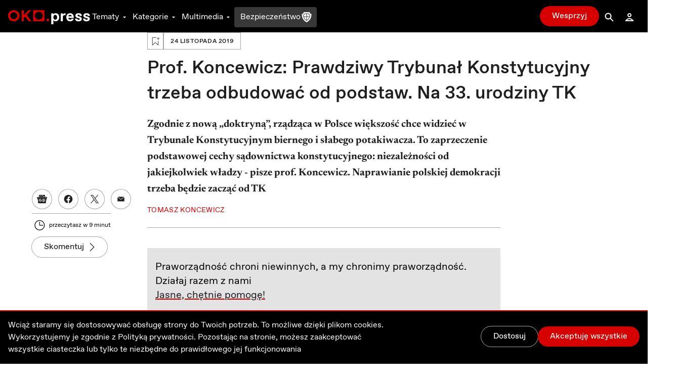

--- FILE ---
content_type: text/html; charset=utf-8
request_url: https://oko.press/trybunal-konstytucyjny-musi-wrocic
body_size: 52734
content:
<!DOCTYPE html><html lang="pl"><head><meta charSet="UTF-8"/><meta name="viewport" content="width=device-width, initial-scale=1.0"/><meta name="format-detection" content="telephone=no"/><meta name="generator" content="Eye Of The Tiger"/><link rel="icon" href="/favicon.ico" type="image/x-icon"/><link rel="shortcut icon" href="/favicon.ico" type="image/x-icon"/><link rel="apple-touch-icon" sizes="180x180" href="/logo/apple-touch-icon.png"/><link rel="icon" type="image/png" sizes="32x32" href="/logo/favicon-32x32.png"/><link rel="icon" type="image/png" sizes="16x16" href="/logo/favicon-16x16.png"/><link rel="manifest" href="/site.webmanifest"/><link rel="mask-icon" href="/logo/safari-pinned-tab.svg" color="#D60000"/><meta name="msapplication-TileColor" content="#ffffff"/><meta name="theme-color" content="#ffffff"/><title>Prof. Koncewicz: Prawdziwy Trybunał Konstytucyjny trzeba odbudować od podstaw. Na 33. urodziny TK - OKO.press</title><meta name="description" content="Zgodnie z nową „doktryną”, rządząca w Polsce większość chce widzieć w Trybunale Konstytucyjnym biernego i słabego potakiwacza. To zaprzeczenie podstawowej cechy sądownictwa konstytucyjnego: niezależności od jakiejkolwiek władzy - pisze prof. Koncewicz. Naprawianie polskiej demokracji trzeba będzie zacząć od TK"/><meta name="robots" content="index, follow, max-snippet:-1, max-image-preview:large, max-video-preview:-1"/><link rel="canonical" href="https://oko.press/trybunal-konstytucyjny-musi-wrocic"/><meta property="og:locale" content="pl_PL"/><meta property="og:type" content="article"/><meta property="og:site:name" content="oko.press"/><meta property="og:url" content="https://oko.press/trybunal-konstytucyjny-musi-wrocic"/><meta property="og:title" content="Prof. Koncewicz: Prawdziwy Trybunał Konstytucyjny trzeba odbudować od podstaw. Na 33. urodziny TK"/><meta property="og:description" content="Rządząca w Polsce większość chce widzieć w Trybunale Konstytucyjnym biernego i słabego potakiwacza. To zaprzeczenie podstawowej cechy sądownictwa konstytucyjnego: niezależności od jakiejkolwiek władzy"/><meta property="og:image" content="https://cdn.oko.press/cdn-cgi/image/trim=102;615;308;613,width=1200,quality=75/https://oko.press/images/2019/11/koncewicz1.jpg"/><meta property="og:image:type" content="image/jpeg"/><meta property="twitter:image" content="https://cdn.oko.press/cdn-cgi/image/trim=102;615;308;613,width=1200,quality=75/https://oko.press/images/2019/11/koncewicz1.jpg"/><meta property="image:newsletter" content="https://cdn.oko.press/cdn-cgi/image/trim=102;140;308;138,width=1280,quality=75/https://oko.press/images/2019/11/koncewicz1.jpg"/><meta property="article:publisher" content="https://www.facebook.com/oko.press/"/><meta property="article:modified_time" content="2026-01-22T11:48:11.493Z"/><script type="application/ld+json">{"@context":"https://schema.org","keywords":"Prawdziwy Trybunał Konstytucyjny musi wrócić","headline":"Prof. Koncewicz: Prawdziwy Trybunał Konstytucyjny trzeba odbudować od podstaw. Na 33. urodziny TK","datePublished":"2019-11-24T15:20:42+00:00","dateModified":"2022-11-14T07:58:11.628418+00:00","publisher":{"@type":"Organization","name":"OKO.press","logo":{"@type":"ImageObject","url":"https://oko.press/logo/horizontal-dualtone.png","width":348,"height":60}},"description":"Zgodnie z nową „doktryną”, rządząca w Polsce większość chce widzieć w Trybunale Konstytucyjnym biernego i słabego potakiwacza. To zaprzeczenie podstawowej cechy sądownictwa konstytucyjnego: niezależności od jakiejkolwiek władzy - pisze prof. Koncewicz. Naprawianie polskiej demokracji trzeba będzie zacząć od TK","isAccessibleForFree":"True","@type":"NewsArticle","mainEntityOfPage":{"@type":"WebPage","@id":"https://oko.press/trybunal-konstytucyjny-musi-wrocic"},"image":{"@type":"ImageObject","url":"https://cdn.oko.press/cdn-cgi/image/trim=102;615;308;613/https://oko.press/images/2019/11/koncewicz1.jpg","contentUrl":"https://cdn.oko.press/cdn-cgi/image/trim=102;615;308;613/https://oko.press/images/2019/11/koncewicz1.jpg"},"author":{"@type":"Person","@id":"https://oko.press/autor/tomasz_koncewicz","name":"Tomasz Koncewicz","url":"https://oko.press/autor/tomasz_koncewicz"}}</script><script type="application/ld+json">{"@context":"https://schema.org","@type":"BreadcrumbList","itemListElement":[{"@type":"ListItem","position":1,"item":{"@id":"https://oko.press","name":"OKO.press"}},{"@type":"ListItem","position":2,"item":{"@id":"https://oko.press/kategoria/analizy-sondaze","name":"Analizy i sondaże"}},{"@type":"ListItem","position":3,"item":{"@id":"https://oko.press/trybunal-konstytucyjny-musi-wrocic","name":"Prof. Koncewicz: Prawdziwy Trybunał Konstytucyjny trzeba odbudować od podstaw. Na 33. urodziny TK"}}]}</script><link rel="preload" as="image" imagesrcset="https://cdn.oko.press/cdn-cgi/image/trim=102;140;308;138,width=82,quality=80/https://oko.press/images/2019/11/koncewicz1.jpg 82w, https://cdn.oko.press/cdn-cgi/image/trim=102;140;308;138,width=96,quality=80/https://oko.press/images/2019/11/koncewicz1.jpg 96w, https://cdn.oko.press/cdn-cgi/image/trim=102;140;308;138,width=110,quality=80/https://oko.press/images/2019/11/koncewicz1.jpg 110w, https://cdn.oko.press/cdn-cgi/image/trim=102;140;308;138,width=128,quality=80/https://oko.press/images/2019/11/koncewicz1.jpg 128w, https://cdn.oko.press/cdn-cgi/image/trim=102;140;308;138,width=140,quality=80/https://oko.press/images/2019/11/koncewicz1.jpg 140w, https://cdn.oko.press/cdn-cgi/image/trim=102;140;308;138,width=256,quality=80/https://oko.press/images/2019/11/koncewicz1.jpg 256w, https://cdn.oko.press/cdn-cgi/image/trim=102;140;308;138,width=384,quality=80/https://oko.press/images/2019/11/koncewicz1.jpg 384w, https://cdn.oko.press/cdn-cgi/image/trim=102;140;308;138,width=640,quality=80/https://oko.press/images/2019/11/koncewicz1.jpg 640w, https://cdn.oko.press/cdn-cgi/image/trim=102;140;308;138,width=750,quality=80/https://oko.press/images/2019/11/koncewicz1.jpg 750w, https://cdn.oko.press/cdn-cgi/image/trim=102;140;308;138,width=828,quality=80/https://oko.press/images/2019/11/koncewicz1.jpg 828w, https://cdn.oko.press/cdn-cgi/image/trim=102;140;308;138,width=1080,quality=80/https://oko.press/images/2019/11/koncewicz1.jpg 1080w, https://cdn.oko.press/cdn-cgi/image/trim=102;140;308;138,width=1200,quality=80/https://oko.press/images/2019/11/koncewicz1.jpg 1200w, https://cdn.oko.press/cdn-cgi/image/trim=102;140;308;138,width=1920,quality=80/https://oko.press/images/2019/11/koncewicz1.jpg 1920w, https://cdn.oko.press/cdn-cgi/image/trim=102;140;308;138,width=2048,quality=80/https://oko.press/images/2019/11/koncewicz1.jpg 2048w, https://cdn.oko.press/cdn-cgi/image/trim=102;140;308;138,width=3840,quality=80/https://oko.press/images/2019/11/koncewicz1.jpg 3840w" imagesizes="100vw"/><meta name="next-head-count" content="32"/><script>
          (function() {
            if (typeof window !== "undefined") {
              window.dataLayer = []
              
              const hasPrivacyAll = document.cookie.split(';').some(item => {
              const [key, value] = item.trim().split('=');
              return key.startsWith('privacy') && value.includes('all');
              });
            
               const consentModeData = {
                  ad_storage:'denied',
                  ad_user_data:'denied',
                  ad_personalization: 'denied',
                  analytics_storage: 'granted'
                }
                
               const updatedConsentModeData = {
                  ad_storage:'granted',
                  ad_user_data:'granted',
               }
              
              window.gtag = function() {dataLayer.push(arguments);}
              window.gtag('consent', 'default', consentModeData);
              
              if (hasPrivacyAll) {
                window.gtag('consent', 'update', updatedConsentModeData);
              }
            }
          })();
        </script><script id="gtm-script" async="" data-nscript="beforeInteractive">(function(w,d,s,l,i){w[l]=w[l]||[];w[l].push({'gtm.start':
          new Date().getTime(),event:'gtm.js'});var f=d.getElementsByTagName(s)[0],
          j=d.createElement(s),dl=l!='dataLayer'?'&l='+l:'';j.async=true;j.src=
          'https://server-side.oko.press/gtm.js?id='+i+dl;f.parentNode.insertBefore(j,f);
          })(window,document,'script','dataLayer','GTM-PKH9ZW5');</script><script data-nscript="beforeInteractive"></script><link rel="preload" href="/_next/static/css/4a8f1540fffe6311.css" as="style"/><link rel="stylesheet" href="/_next/static/css/4a8f1540fffe6311.css" data-n-g=""/><link rel="preload" href="/_next/static/css/7611409ba7aed579.css" as="style"/><link rel="stylesheet" href="/_next/static/css/7611409ba7aed579.css" data-n-p=""/><noscript data-n-css=""></noscript><script defer="" nomodule="" src="/_next/static/chunks/polyfills-c67a75d1b6f99dc8.js"></script><script id="gsci" src="https://accounts.google.com/gsi/client" async="" defer="" data-nscript="beforeInteractive"></script><script defer="" src="/_next/static/chunks/2292.0149e75b91aff9d5.js"></script><script defer="" src="/_next/static/chunks/8682.d178a573537640f3.js"></script><script defer="" src="/_next/static/chunks/4232.c9a8556937c5426a.js"></script><script defer="" src="/_next/static/chunks/9991.08cd7748fc7f90c7.js"></script><script defer="" src="/_next/static/chunks/95b64a6e.e9ee280fa6d413fb.js"></script><script defer="" src="/_next/static/chunks/9883.df66c29a237ce540.js"></script><script defer="" src="/_next/static/chunks/6066.2030749de0e2e2d9.js"></script><script defer="" src="/_next/static/chunks/4851.4b5c243525141007.js"></script><script defer="" src="/_next/static/chunks/5470.91b55a3df46fcfb3.js"></script><script src="/_next/static/chunks/webpack-edf5aa03e6777dc1.js" defer=""></script><script src="/_next/static/chunks/framework-f4675ed1d1c70817.js" defer=""></script><script src="/_next/static/chunks/main-2f231da826be5d45.js" defer=""></script><script src="/_next/static/chunks/pages/_app-918e8ffd7fa5f4ad.js" defer=""></script><script src="/_next/static/chunks/252f366e-0e631670522e850b.js" defer=""></script><script src="/_next/static/chunks/78e521c3-cdb9624e3cce836b.js" defer=""></script><script src="/_next/static/chunks/9e82d048-7fc3e0b8c4d18477.js" defer=""></script><script src="/_next/static/chunks/d0447323-e1b60b6f1cf625c5.js" defer=""></script><script src="/_next/static/chunks/0c428ae2-9c6349f084e1848e.js" defer=""></script><script src="/_next/static/chunks/d7eeaac4-1442446302ecc122.js" defer=""></script><script src="/_next/static/chunks/29107295-5feae6a12c73e29c.js" defer=""></script><script src="/_next/static/chunks/d64684d8-5eb55fdc758378b0.js" defer=""></script><script src="/_next/static/chunks/2026-84a83208eebbb1ec.js" defer=""></script><script src="/_next/static/chunks/7212-b2c0b523eb1b3a14.js" defer=""></script><script src="/_next/static/chunks/6735-226c290c82334cdf.js" defer=""></script><script src="/_next/static/chunks/4530-8db2454d8e85f939.js" defer=""></script><script src="/_next/static/chunks/1499-8230fa125e9348c3.js" defer=""></script><script src="/_next/static/chunks/3071-32e68e13a22d245f.js" defer=""></script><script src="/_next/static/chunks/2004-f8b4b339e466b6b5.js" defer=""></script><script src="/_next/static/chunks/3680-1fa54954d813f1e9.js" defer=""></script><script src="/_next/static/chunks/191-0de434c7ce8c64d8.js" defer=""></script><script src="/_next/static/chunks/7536-2d7aa4d4c7b081ba.js" defer=""></script><script src="/_next/static/chunks/9491-fea16b3d9a9ec6bd.js" defer=""></script><script src="/_next/static/chunks/6951-779b1b4127624949.js" defer=""></script><script src="/_next/static/chunks/115-e513db6355a7fe1a.js" defer=""></script><script src="/_next/static/chunks/4968-c1bf1255df9fdadb.js" defer=""></script><script src="/_next/static/chunks/1494-302100f4dffa0777.js" defer=""></script><script src="/_next/static/chunks/7837-ab97b8d81989abe5.js" defer=""></script><script src="/_next/static/chunks/7044-fabfc712bf3b8dd3.js" defer=""></script><script src="/_next/static/chunks/9898-4733e601ad913ced.js" defer=""></script><script src="/_next/static/chunks/1082-16c9043ee897e0f7.js" defer=""></script><script src="/_next/static/chunks/3841-7529779ec3d2cda1.js" defer=""></script><script src="/_next/static/chunks/6464-d3052bb542fa01f3.js" defer=""></script><script src="/_next/static/chunks/6073-7c959dedeb910813.js" defer=""></script><script src="/_next/static/chunks/340-71094c4d255cae55.js" defer=""></script><script src="/_next/static/chunks/1938-99996ccc5d6a6836.js" defer=""></script><script src="/_next/static/chunks/213-813d03a5dd86fa3a.js" defer=""></script><script src="/_next/static/chunks/2433-af9039be0935a566.js" defer=""></script><script src="/_next/static/chunks/6380-0766d0d205af981a.js" defer=""></script><script src="/_next/static/chunks/7274-9aa8d8e0827429bf.js" defer=""></script><script src="/_next/static/chunks/pages/%5Bslug%5D-ea77b50885fa0416.js" defer=""></script><script src="/_next/static/V0-iKCn_FdHcBKf7juqHW/_buildManifest.js" defer=""></script><script src="/_next/static/V0-iKCn_FdHcBKf7juqHW/_ssgManifest.js" defer=""></script><style id="__jsx-2944537798">
  html {
    --navbar-height: 4rem
  }

    </style><style id="__jsx-1080765010">
  html {
    --featured-image-margin-bottom: 1rem
  }

    </style></head><body><div id="__next" data-reactroot=""><audio src=""></audio><div class="fixed hidden bottom-0 left-0 right-0 bg-gray-100 dark:bg-gray-800 py-2 transition-all z-bottom-bar ease-linear duration-500 shadow-[0_0_8px_-3px_rgba(0,0,0,0.3)] md:block print:hidden translate-y-14"><div class="max-w-7xl px-4 flex m-auto items-center gap-10"><div class="flex items-center gap-2 w-full"><div class="relative h-10 w-10"></div><div class="flex items-center gap-4 w-full"><div class="text-xs line-clamp-2 max-w-[200px] dark:text-gray-50"></div><div class="flex items-center gap-2"><button class="hover:bg-gray-300 hover:rounded-full dark:text-gray-300 dark:hover:bg-gray-700 icon:w-6 icon:h-6"><svg stroke="currentColor" fill="currentColor" stroke-width="0" viewBox="0 0 24 24" height="1em" width="1em" xmlns="http://www.w3.org/2000/svg"><path d="M10.527 15.596L10.527 10.734L9.798 10.734L8.569 11.93L8.569 13.076L9.646 12.041L9.646 15.596z"></path><path d="M13.452,15.664c1.285,0,1.98-1.006,1.98-2.498c0-1.494-0.73-2.502-1.98-2.502s-1.979,1.008-1.979,2.502 C11.473,14.658,12.167,15.664,13.452,15.664z M13.417,11.465h0.069c0.758,0,1.021,0.729,1.021,1.701 c0,0.971-0.264,1.699-1.021,1.699h-0.069c-0.757,0-1.021-0.729-1.021-1.699C12.397,12.193,12.661,11.465,13.417,11.465z"></path><path d="M12,6.164h-1.527H6.951l1.621-1.621L7.865,3.836L5.744,5.957L5.037,6.664l0.707,0.707l2.121,2.121l0.707-0.707 L6.951,7.164h3.522H12c3.288,0,5.964,2.691,5.964,6s-2.676,6-5.964,6s-5.964-2.691-5.964-6h-1c0,3.859,3.124,7,6.964,7 s6.964-3.141,6.964-7S15.84,6.164,12,6.164z"></path></svg></button><button class="relative h-10 w-10 text-violet-700 active:text-violet-800 dark:text-violet-400 dark:active:text-violet-500"><div class="absolute top-0 left-0 transition-all ease-out duration-100 icon:w-10 icon:h-10 opacity-0"><svg stroke="currentColor" fill="currentColor" stroke-width="0" viewBox="0 0 24 24" height="1em" width="1em" xmlns="http://www.w3.org/2000/svg"><path fill-rule="evenodd" clip-rule="evenodd" d="M12 20C16.4183 20 20 16.4183 20 12C20 7.58172 16.4183 4 12 4C7.58172 4 4 7.58172 4 12C4 16.4183 7.58172 20 12 20ZM15 12.0003L10 9V15L15 12.0003Z"></path></svg></div><div class="absolute top-0 left-0 transition-all ease-out duration-100 icon:w-10 icon:h-10 opacity-1"><svg stroke="currentColor" fill="currentColor" stroke-width="0" viewBox="0 0 24 24" height="1em" width="1em" xmlns="http://www.w3.org/2000/svg"><path d="M12,4c-4.418,0-8,3.582-8,8c0,4.42,3.582,8,8,8s8-3.58,8-8C20,7.582,16.418,4,12,4z M11,15H9V9h2V15z M15,15h-2V9h2V15z"></path></svg></div></button><button class="hover:bg-gray-300 hover:rounded-full dark:text-gray-300 dark:hover:bg-gray-700 icon:w-6 icon:h-6"><svg stroke="currentColor" fill="currentColor" stroke-width="0" viewBox="0 0 24 24" height="1em" width="1em" xmlns="http://www.w3.org/2000/svg"><path d="M10.527 15.596L10.527 10.734L9.798 10.734L8.57 11.93L8.57 13.076L9.646 12.041L9.646 15.596z"></path><path d="M13.453,10.664c-1.25,0-1.979,1.008-1.979,2.502c0,1.492,0.693,2.498,1.979,2.498s1.98-1.006,1.98-2.498 C15.433,11.672,14.703,10.664,13.453,10.664z M13.488,14.865h-0.07c-0.756,0-1.02-0.729-1.02-1.699 c0-0.973,0.264-1.701,1.02-1.701h0.07c0.758,0,1.021,0.729,1.021,1.701C14.509,14.137,14.246,14.865,13.488,14.865z"></path><path d="M12.001,19.164c-3.289,0-5.965-2.691-5.965-6s2.676-6,5.965-6h1.527h3.521l-1.621,1.621l0.707,0.707l2.121-2.121 l0.707-0.707l-0.707-0.707l-2.121-2.121l-0.707,0.707l1.621,1.621h-3.521h-1.527c-3.84,0-6.965,3.141-6.965,7s3.125,7,6.965,7 s6.963-3.141,6.963-7h-1C17.964,16.473,15.289,19.164,12.001,19.164z"></path></svg></button></div><div class="flex items-center flex-1 justify-between gap-6"><div class="flex items-center w-full min-w-[250px] gap-2"><span class="text-xs w-8 dark:text-gray-50">0:00</span><div style="position:relative" class="podcast-slider"><div class="podcast-track podcast-track-0" style="position:absolute;left:0;right:0"></div><div class="podcast-track podcast-track-1" style="position:absolute;left:0;right:0"></div><div class="podcast-thumb podcast-thumb-0 " style="position:absolute;touch-action:none;z-index:1;left:0px" tabindex="0" role="slider" aria-orientation="horizontal" aria-valuenow="0" aria-valuemin="0" aria-valuemax="100"></div></div><span class="text-xs w-8 dark:text-gray-50">0:00</span></div><button type="button" aria-haspopup="dialog" aria-expanded="false" aria-controls="" data-state="closed" class="hidden md:block p-1 hover:bg-gray-300 hover:rounded-full active:bg-gray-400 dark:text-gray-50 dark:hover:bg-gray-600 cursor-pointer"><svg stroke="currentColor" fill="currentColor" stroke-width="0" viewBox="0 0 24 24" height="20" width="20" xmlns="http://www.w3.org/2000/svg"><path d="M4 9L4 15L6 15L12 20L12 4L6 9z"></path><path d="M14,5.832v1c2.756,0,5,2.244,5,5c0,2.758-2.244,5-5,5v1c3.313,0,6-2.686,6-6S17.313,5.832,14,5.832z"></path><path d="M18,11.832c0-2.209-1.791-4-4-4v1c1.654,0,3,1.346,3,3s-1.346,3-3,3v1C16.209,15.832,18,14.041,18,11.832z"></path><path d="M16,11.832c0-1.104-0.896-2-2-2v1c0.551,0,1,0.449,1,1c0,0.553-0.449,1-1,1v1C15.104,13.832,16,12.936,16,11.832z"></path></svg></button></div></div></div><button class="dark:text-gray-50"><svg stroke="currentColor" fill="currentColor" stroke-width="0" viewBox="0 0 1024 1024" height="1em" width="1em" xmlns="http://www.w3.org/2000/svg"><path d="M563.8 512l262.5-312.9c4.4-5.2.7-13.1-6.1-13.1h-79.8c-4.7 0-9.2 2.1-12.3 5.7L511.6 449.8 295.1 191.7c-3-3.6-7.5-5.7-12.3-5.7H203c-6.8 0-10.5 7.9-6.1 13.1L459.4 512 196.9 824.9A7.95 7.95 0 0 0 203 838h79.8c4.7 0 9.2-2.1 12.3-5.7l216.5-258.1 216.5 258.1c3 3.6 7.5 5.7 12.3 5.7h79.8c6.8 0 10.5-7.9 6.1-13.1L563.8 512z"></path></svg></button></div></div><div><div class="flex flex-col bg-gray-50 dark:bg-gray-900 fixed bottom-0 left-0 right-0 z-bottom-bar whitespace-nowrap lg:hidden print:hidden"><div style="transform:;opacity:0%" class="flex flex-col absolute left-0 right-0 -bottom-[10.5rem] w-full dark:text-gray-50 transition-all ease-out duration-700 bg-gray-50 dark:bg-gray-800 pb-20 shadow-mobile-bottom-menu"><div class="pb-2 px-4 relative"><button class="pt-2 pb-8 mr-4 pl-4 block w-[95%]"><svg stroke="currentColor" fill="currentColor" stroke-width="0" viewBox="0 0 16 16" class="w-8 h-6 mb-1 absolute left-4 transition duration-300 rotate-0 mr-1 top-2" height="1em" width="1em" xmlns="http://www.w3.org/2000/svg"><path fill-rule="evenodd" d="M7.646 4.646a.5.5 0 0 1 .708 0l6 6a.5.5 0 0 1-.708.708L8 5.707l-5.646 5.647a.5.5 0 0 1-.708-.708l6-6z"></path></svg></button><div><p class="w-full whitespace-normal line-clamp-1 mb-8"></p><div class="w-full mt-4 dark:text-gray-50"><div style="position:relative" class="podcast-bottom-mobile-slider"><div class="podcast-bottom-mobile-track podcast-bottom-mobile-track-0" style="position:absolute;left:0;right:0"></div><div class="podcast-bottom-mobile-track podcast-bottom-mobile-track-1" style="position:absolute;left:0;right:0"></div><div class="podcast-bottom-mobile-thumb podcast-bottom-mobile-thumb-0 " style="position:absolute;touch-action:none;z-index:1;left:0px" tabindex="0" role="slider" aria-orientation="horizontal" aria-valuenow="0" aria-valuemin="0" aria-valuemax="100" aria-label="Pasek postępu odtwarzanego Podcastu"></div></div><div class="flex justify-between mt-1"><span class="text-xs min-w-[2rem]">0:00</span><div class="flex gap-32"><button class="hover:bg-gray-300 hover:rounded-full dark:text-gray-300 dark:hover:bg-gray-700 icon:w-8 icon:h-8"><svg stroke="currentColor" fill="currentColor" stroke-width="0" viewBox="0 0 24 24" height="1em" width="1em" xmlns="http://www.w3.org/2000/svg"><path d="M10.527 15.596L10.527 10.734L9.798 10.734L8.569 11.93L8.569 13.076L9.646 12.041L9.646 15.596z"></path><path d="M13.452,15.664c1.285,0,1.98-1.006,1.98-2.498c0-1.494-0.73-2.502-1.98-2.502s-1.979,1.008-1.979,2.502 C11.473,14.658,12.167,15.664,13.452,15.664z M13.417,11.465h0.069c0.758,0,1.021,0.729,1.021,1.701 c0,0.971-0.264,1.699-1.021,1.699h-0.069c-0.757,0-1.021-0.729-1.021-1.699C12.397,12.193,12.661,11.465,13.417,11.465z"></path><path d="M12,6.164h-1.527H6.951l1.621-1.621L7.865,3.836L5.744,5.957L5.037,6.664l0.707,0.707l2.121,2.121l0.707-0.707 L6.951,7.164h3.522H12c3.288,0,5.964,2.691,5.964,6s-2.676,6-5.964,6s-5.964-2.691-5.964-6h-1c0,3.859,3.124,7,6.964,7 s6.964-3.141,6.964-7S15.84,6.164,12,6.164z"></path></svg></button><button class="hover:bg-gray-300 hover:rounded-full dark:text-gray-300 dark:hover:bg-gray-700 icon:w-8 icon:h-8"><svg stroke="currentColor" fill="currentColor" stroke-width="0" viewBox="0 0 24 24" height="1em" width="1em" xmlns="http://www.w3.org/2000/svg"><path d="M10.527 15.596L10.527 10.734L9.798 10.734L8.57 11.93L8.57 13.076L9.646 12.041L9.646 15.596z"></path><path d="M13.453,10.664c-1.25,0-1.979,1.008-1.979,2.502c0,1.492,0.693,2.498,1.979,2.498s1.98-1.006,1.98-2.498 C15.433,11.672,14.703,10.664,13.453,10.664z M13.488,14.865h-0.07c-0.756,0-1.02-0.729-1.02-1.699 c0-0.973,0.264-1.701,1.02-1.701h0.07c0.758,0,1.021,0.729,1.021,1.701C14.509,14.137,14.246,14.865,13.488,14.865z"></path><path d="M12.001,19.164c-3.289,0-5.965-2.691-5.965-6s2.676-6,5.965-6h1.527h3.521l-1.621,1.621l0.707,0.707l2.121-2.121 l0.707-0.707l-0.707-0.707l-2.121-2.121l-0.707,0.707l1.621,1.621h-3.521h-1.527c-3.84,0-6.965,3.141-6.965,7s3.125,7,6.965,7 s6.963-3.141,6.963-7h-1C17.964,16.473,15.289,19.164,12.001,19.164z"></path></svg></button></div><span class="text-xs min-w-[2rem]">0:00</span></div></div></div><button aria-label="Wyłącz Podcast" class="text-black dark:text-gray-50 absolute top-2 right-3 z-40"><svg stroke="currentColor" fill="currentColor" stroke-width="0" viewBox="0 0 1024 1024" height="1em" width="1em" xmlns="http://www.w3.org/2000/svg"><path d="M563.8 512l262.5-312.9c4.4-5.2.7-13.1-6.1-13.1h-79.8c-4.7 0-9.2 2.1-12.3 5.7L511.6 449.8 295.1 191.7c-3-3.6-7.5-5.7-12.3-5.7H203c-6.8 0-10.5 7.9-6.1 13.1L459.4 512 196.9 824.9A7.95 7.95 0 0 0 203 838h79.8c4.7 0 9.2-2.1 12.3-5.7l216.5-258.1 216.5 258.1c3 3.6 7.5 5.7 12.3 5.7h79.8c6.8 0 10.5-7.9 6.1-13.1L563.8 512z"></path></svg></button></div></div><div class="flex z-10 justify-between shadow-mobile-bottom-menu bg-gray-50 dark:bg-gray-800"><button aria-label="Link do podstrony: Audio" href="/audio" class="relative flex flex-col items-center icon:w-7 icon:h-7 w-[20%] h-full mt-0.5 pt-1 pb-4 text-violet-600 icon:fill-violet-600 active:text-violet-400 active:icon:fill-violet-400 dark:text-violet-400 icon:dark:fill-violet-400 active:dark:text-violet-500 active:dark:icon:fill-violet-500"><div class="relative w-7 mx-auto flex flex-col items-center"><svg stroke="currentColor" fill="currentColor" stroke-width="0" viewBox="0 0 24 24" height="1em" width="1em" xmlns="http://www.w3.org/2000/svg"><path d="M19.1 13.172V11.024H20.001C20.001 6.59899 16.412 2.99899 12.001 2.99899C7.59 2.99899 4 6.59999 4 11.025H5V13.142C3.278 13.588 2 15.139 2 17C2 19.209 3.792 21 6 21V20.5H8V13.5H6V11.025C6 7.70299 8.691 4.99999 12 4.99999C15.309 4.99999 17.996 7.69899 18 11.018V13.5H16V20.5H18V21C20.208 21 22 19.209 22 17C22 15.175 20.77 13.653 19.1 13.172Z"></path><path d="M12.5 7H11.5V14H12.5V7Z"></path><path d="M10.756 8H9.70099V13H10.756V8Z"></path><path d="M8.912 9.5H8V11.5H8.912V9.5Z"></path><path d="M14.3 8H13.245V13H14.3V8Z"></path><path d="M16 9.5H15.088V11.5H16V9.5Z"></path></svg><p class="mt-0.5 text-xs text-center">Audio</p></div></button><button aria-label="Rozwinięcie dolnego Menu" aria-controls="navbar-menu" aria-haspopup="dialog" aria-expanded="false" class="relative flex flex-col items-center icon:w-7 icon:h-7 w-[20%] h-full mt-0.5 pt-1 pb-4 active:text-red-700 active:icon:fill-red-700 dark:text-gray-200 icon:dark:fill-gray-200 active:dark:text-gray-50 active:dark:icon:fill-gray-50 icon:fill-gray-500 text-gray-500"><div class="-my-2.5"><div class="hamburger-react" aria-expanded="false" role="button" style="cursor:pointer;height:48px;position:relative;transition:0.3s cubic-bezier(0, 0, 0, 1);user-select:none;width:48px;outline:none" tabindex="0"><div style="background:currentColor;height:2px;left:12px;position:absolute;width:24px;top:16px;transition:0.3s cubic-bezier(0, 0, 0, 1);transform:none"></div><div style="background:currentColor;height:2px;left:12px;position:absolute;width:24px;top:23px;transition:0.15s cubic-bezier(0, 0, 0, 1);transform:none"></div><div style="background:currentColor;height:2px;left:12px;position:absolute;width:24px;top:30px;transition:0.3s cubic-bezier(0, 0, 0, 1);transform:none"></div></div></div><p class="mt-0.5 text-xs text-center">Menu</p></button><div class="relative w-[20%] h-full text-center pt-9"><div style="top:-16px" class="absolute dark:bg-red-400 active:dark:bg-red-100 bg-red-700 active:bg-red-800 rounded-full border-[3px] w-14 h-14 transition-all duration-700 border-white left-1/2 transform -translate-x-1/2 shadow-[0_0_4px_2px_rgba(0,0,0,0.25)]"><div class="w-full h-full flex justify-center items-center"><button aria-label="Przycisk Pauza" style="opacity:0%;z-index:-10" class="relative h-10 w-10 text-gray-50 transition-opacity duration-700 active:text-gray-200 dark:text-white dark:active:text-gray-200"><div class="absolute top-0 left-0 transition-all ease-out duration-300 icon:w-10 icon:h-10 opacity-0"><svg stroke="currentColor" fill="currentColor" stroke-width="0" viewBox="0 0 24 24" height="1em" width="1em" xmlns="http://www.w3.org/2000/svg"><path fill="none" d="M0 0h24v24H0z"></path><path d="M8 5v14l11-7z"></path></svg></div><div class="absolute top-0 left-0 transition-all ease-out duration-300 icon:w-10 icon:h-10 opacity-1"><svg stroke="currentColor" fill="currentColor" stroke-width="0" viewBox="0 0 24 24" height="1em" width="1em" xmlns="http://www.w3.org/2000/svg"><path fill="none" d="M0 0h24v24H0z"></path><path d="M6 19h4V5H6v14zm8-14v14h4V5h-4z"></path></svg></div></button><a aria-label="Powrót do Strony Głównej" style="opacity:100%;z-index:" href="/" class="icon:w-8 icon:h-8 h-10 w-10 flex justify-center items-center icon:fill-gray-50 absolute"><svg stroke="currentColor" fill="currentColor" stroke-width="0" viewBox="0 0 24 24" height="1em" width="1em" xmlns="http://www.w3.org/2000/svg"><path fill="none" d="M0 0h24v24H0V0z"></path><path d="M12 5.69l5 4.5V18h-2v-6H9v6H7v-7.81l5-4.5M12 3L2 12h3v8h6v-6h2v6h6v-8h3L12 3z"></path></svg></a></div></div><p style="opacity:0%" class="text-violet-700 dark:text-violet-400 transition-all duration-700">0:00</p></div><button aria-label="Link do podstrony: Zaloguj" href="/zaloguj" class="relative flex flex-col items-center icon:w-7 icon:h-7 w-[20%] h-full mt-0.5 pt-1 pb-4 active:text-red-700 active:icon:fill-red-700 dark:text-gray-200 icon:dark:fill-gray-200 active:dark:text-gray-50 active:dark:icon:fill-gray-50 icon:fill-gray-500 text-gray-500"><div class="relative w-7 mx-auto flex flex-col items-center"><svg stroke="currentColor" fill="currentColor" stroke-width="0" viewBox="0 0 24 24" height="1em" width="1em" xmlns="http://www.w3.org/2000/svg"><path d="M12,6c1.103,0,2,0.898,2,2c0,1.104-0.897,2-2,2s-2-0.896-2-2C10,6.898,10.896,6,12,6 M12,4C9.791,4,8,5.791,8,8 s1.791,4,4,4s4-1.791,4-4S14.208,4,12,4L12,4z"></path><path d="M12,16c1.849,0,3.567,0.736,4.86,2H7.14C8.433,16.736,10.151,16,12,16 M12,14c-3.854,0-7.15,2.484-8.499,6h17 C19.151,16.484,15.853,14,12,14L12,14z"></path></svg><p class="mt-0.5 text-xs text-center">Zaloguj</p></div></button><button aria-label="Link do podstrony: Wesprzyj" href="/wesprzyj" class="relative flex flex-col items-center icon:w-7 icon:h-7 w-[20%] h-full mt-0.5 pt-1 pb-4 active:text-red-700 active:icon:fill-red-700 active:dark:text-gray-50 active:dark:icon:fill-gray-50 text-red-700 icon:fill-red-700 dark:text-red-400 icon:dark:fill-red-400"><div class="relative w-7 mx-auto flex flex-col items-center"><div class=""><svg stroke="currentColor" fill="currentColor" stroke-width="0" viewBox="0 0 512 512" height="1em" width="1em" xmlns="http://www.w3.org/2000/svg"><path d="M256 448l-30.164-27.211C118.718 322.442 48 258.61 48 179.095 48 114.221 97.918 64 162.4 64c36.399 0 70.717 16.742 93.6 43.947C278.882 80.742 313.199 64 349.6 64 414.082 64 464 114.221 464 179.095c0 79.516-70.719 143.348-177.836 241.694L256 448z"></path></svg></div><p class="mt-0.5 text-xs text-center">Wesprzyj</p></div></button></div><div aria-valuemax="100" aria-valuemin="0" aria-valuenow="0" aria-valuetext="0%" role="progressbar" data-state="loading" data-value="0" data-max="100" class="relative overflow-hidden w-full h-1 transform bg-gray-50 dark:bg-gray-700 /* Fix overflow clipping in Safari */ /* https://gist.github.com/domske/b66047671c780a238b51c51ffde8d3a0 */ translate-z-0"><div data-state="loading" data-value="0" data-max="100" style="transform:translateX(-100%)" class="bg-red-700 dark:bg-red-400 w-full h-full transition-transform duration-700 ease-cubic-bezier[0.65,0,0.35,1]"></div></div></div></div><div class="dark:bg-gray-900 print:bg-transparent print:dark:bg-transparent"><div class="hidden lg:block print:hidden"><nav class="navbar__desktop fixed top-0 left-0 right-0 z-[999]"><div class="absolute top-0 left-0 right-0 z-30 h-[var(--navbar-height)] flex items-center border-b bg-black border-b-black dark:bg-gray-900 transition-colors duration-200 dark:border-b-gray-900"><div class="max-w-7xl w-full h-full mx-auto px-4 flex items-center justify-between gap-5"><div class="flex gap-8 h-full items-center"><a href="/" class="icon:h-7 mt-1"><svg xmlns="http://www.w3.org/2000/svg" viewBox="0 0 139 24" class="h-6"><path class="fill-current text-red-700" d="M9.69,3.72c3.36,0,6.1,2.61,6.1,5.81c0,3.21-2.73,5.81-6.1,5.81c-3.36,0-6.1-2.61-6.1-5.81
                C3.59,6.33,6.32,3.72,9.69,3.72z M9.69,0.06c-5.43,0-9.84,4.24-9.84,9.47c0,5.23,4.41,9.47,9.84,9.47c5.43,0,9.84-4.24,9.84-9.47
                C19.53,4.3,15.12,0.06,9.69,0.06z M42.48,0.25v18.56h19V0.25H42.48z M51.98,16.12c-3.73,0-6.76-2.96-6.76-6.61
                c0-3.65,3.03-6.61,6.76-6.61c3.74,0,6.76,2.96,6.76,6.61C58.74,13.16,55.71,16.12,51.98,16.12z M39.3,18.83L31.66,7.94l7.47-7.7
                H34.6l-8.07,8.34V0.24h-3.67v18.59h3.67v-5.6l2.5-2.58l5.73,8.18H39.3z M67.32,14.49c-1.27,0-2.29,1-2.29,2.24s1.03,2.24,2.29,2.24
                c1.27,0,2.3-1,2.3-2.24S68.59,14.49,67.32,14.49z"></path><path class="fill-current text-white" d="M86.68,12.13c0,3.58-2.09,6.89-6.02,6.89c-1.9,0-3.36-1.06-3.9-1.99v7.03h-3.53V5.51h3.53v1.72
                c0.54-0.93,2.01-1.99,3.9-1.99C84.59,5.24,86.68,8.55,86.68,12.13z M79.84,8.02c-1.63,0-3.09,1.59-3.09,4.11
                c0,2.52,1.47,4.11,3.09,4.11h0.22c1.76,0,3.09-1.56,3.09-4.08c0-2.52-1.33-4.14-3.09-4.14L79.84,8.02L79.84,8.02z M89.28,5.51h3.53
                v2.65c0.54-1.72,1.9-2.78,3.93-2.78h0.68v3.18H96.2c-2.31,0-3.39,1.06-3.39,3.31v6.89h-3.53L89.28,5.51L89.28,5.51z M105.12,19.02
                c-3.39,0-6.45-2.52-6.45-6.89c0-3.98,2.39-6.89,6.45-6.89c4.07,0,6.18,2.89,6.18,6.73c0,0.4-0.03,0.82-0.06,1.25h-9.17
                c0.14,1.83,1.6,3.02,3.09,3.02h0.16c1.36,0,2.17-0.77,2.41-1.67h3.5C110.6,17.17,108.51,19.02,105.12,19.02z M102.08,10.57h5.8
                c-0.08-1.59-1.33-2.55-2.82-2.55h-0.16C103.41,8.02,102.16,8.98,102.08,10.57z M113.56,14.38h3.61c0,1.19,0.92,1.99,2.28,1.99h0.22
                c1.08,0,1.79-0.5,1.79-1.3c0-0.69-0.41-1.09-1.38-1.32l-1.76-0.42c-2.85-0.69-4.2-1.86-4.2-4c0-2.39,2.09-4.08,5.48-4.08
                c3.53,0,5.53,1.72,5.53,4.64h-3.53c-0.14-1.27-0.82-1.99-2.04-1.99h-0.22c-0.95,0-1.71,0.5-1.71,1.3c0,0.71,0.62,1.09,1.74,1.35
                l1.82,0.45c2.6,0.64,3.8,1.86,3.8,3.95c0,2.25-1.9,4.08-5.56,4.08C115.75,19.02,113.56,17.3,113.56,14.38z M127.12,14.38h3.61
                c0,1.19,0.92,1.99,2.28,1.99h0.22c1.08,0,1.79-0.5,1.79-1.3c0-0.69-0.41-1.09-1.38-1.32l-1.76-0.42c-2.85-0.69-4.2-1.86-4.2-4
                c0-2.39,2.09-4.08,5.48-4.08c3.53,0,5.53,1.72,5.53,4.64h-3.53c-0.14-1.27-0.82-1.99-2.04-1.99h-0.22c-0.95,0-1.71,0.5-1.71,1.3
                c0,0.71,0.62,1.09,1.74,1.35l1.82,0.45c2.6,0.64,3.8,1.86,3.8,3.95c0,2.25-1.9,4.08-5.56,4.08
                C129.31,19.02,127.12,17.3,127.12,14.38z"></path></svg></a><div class="flex h-full items-center gap-5"><button type="button" aria-haspopup="dialog" aria-controls="navbar-menu" aria-expanded="false" class="relative px-1 mt-1 inline-flex h-full items-center cursor-pointer transition-colors duration-75 outline-none text-white hover:text-gray-300 focus:text-gray-300 dark:text-gray-100 dark:hover:text-gray-400 dark:focus:text-gray-400 after:absolute after:-bottom-px after:left-0 after:right-0 after:h-0.5 after:transition-opacity after:bg-gray-300 after:duration-75 after:opacity-0">Tematy<svg stroke="currentColor" fill="currentColor" stroke-width="0" viewBox="0 0 24 24" class="w-4 h-4 ml-0.5 transition-transform duration-100" height="1em" width="1em" xmlns="http://www.w3.org/2000/svg"><path fill="none" d="M0 0h24v24H0z"></path><path d="M7 10l5 5 5-5z"></path></svg></button><button type="button" aria-haspopup="dialog" aria-controls="navbar-menu" aria-expanded="false" class="relative px-1 mt-1 inline-flex h-full items-center cursor-pointer transition-colors duration-75 outline-none text-white hover:text-gray-300 focus:text-gray-300 dark:text-gray-100 dark:hover:text-gray-400 dark:focus:text-gray-400 after:absolute after:-bottom-px after:left-0 after:right-0 after:h-0.5 after:transition-opacity after:bg-gray-300 after:duration-75 after:opacity-0">Kategorie<svg stroke="currentColor" fill="currentColor" stroke-width="0" viewBox="0 0 24 24" class="w-4 h-4 ml-0.5 transition-transform duration-100" height="1em" width="1em" xmlns="http://www.w3.org/2000/svg"><path fill="none" d="M0 0h24v24H0z"></path><path d="M7 10l5 5 5-5z"></path></svg></button><button type="button" aria-haspopup="dialog" aria-controls="navbar-menu" aria-expanded="false" class="relative px-1 mt-1 inline-flex h-full items-center cursor-pointer transition-colors duration-75 outline-none text-white hover:text-gray-300 focus:text-gray-300 dark:text-gray-100 dark:hover:text-gray-400 dark:focus:text-gray-400 after:absolute after:-bottom-px after:left-0 after:right-0 after:h-0.5 after:transition-opacity after:bg-gray-300 after:duration-75 after:opacity-0">Multimedia<svg stroke="currentColor" fill="currentColor" stroke-width="0" viewBox="0 0 24 24" class="w-4 h-4 ml-0.5 transition-transform duration-100" height="1em" width="1em" xmlns="http://www.w3.org/2000/svg"><path fill="none" d="M0 0h24v24H0z"></path><path d="M7 10l5 5 5-5z"></path></svg></button><a href="/temat/bezpieczenstwo" class="relative px-1 mt-1 inline-flex items-center cursor-pointer transition-colors duration-75 outline-none bg-gray-800 h-10 pl-3 pr-2 text-white leading-8 rounded hover:bg-gray-700 active:bg-gray-600 gap-2 icon:w-6 icon:h-6">Bezpieczeństwo<!-- --> <svg stroke="currentColor" fill="currentColor" stroke-width="0" viewBox="0 0 24 24" height="1em" width="1em" xmlns="http://www.w3.org/2000/svg"><path d="M6.091,8.248c.018.809.127,1.563.293,2.275h5.116v-4.922h-2.721c-.638,1.103-1.577,2.028-2.688,2.647Z"></path><path d="M11.5,17.734v-6.212h-4.833c1.005,2.97,3.133,4.998,4.833,6.212Z"></path><path d="M12.5,17.736c1.7-1.213,3.828-3.242,4.833-6.213h-4.833v6.213Z"></path><path d="M21.312,5.629c-1.948,0-3.529-1.581-3.529-3.529H6.214c0,1.948-1.578,3.529-3.529,3.529-.032,0-.064-.009-.097-.012v2.364c0,9.876,9.412,14.118,9.412,14.118,0,0,9.412-4.242,9.412-14.118v-2.364c-.035.003-.064.012-.1.012ZM18.912,7.949c0,6.283-4.646,9.888-6.645,11.148l-.267.168-.267-.168c-2.482-1.565-6.646-5.091-6.646-11.115v-.31l.277-.172c1.137-.567,2.087-1.501,2.675-2.631l.14-.27h7.638l.14.27c.588,1.13,1.538,2.064,2.678,2.632l.277.138v.31Z"></path><path d="M15.218,5.6h-2.718v4.922h5.116c.166-.711.275-1.465.293-2.273-1.113-.62-2.054-1.545-2.691-2.649Z"></path></svg></a></div></div><div class="flex items-center gap-4"><a class="group flex justify-center items-center text-base focus:outline-none relative transition duration-150 ease-out py-2 px-6 font-medium text-gray-50 rounded-full shadow-base bg-red-700 shadow-red-900 hover:bg-red-600 focus:bg-red-700 active:bg-red-600 disabled:bg-gray-200 disabled:text-gray-400 disabled:shadow-none dark:bg-red-400 dark:hover:bg-red-300 dark:focus:bg-red-200 dark:active:bg-red-200 dark:disabled:bg-gray-700 dark:disabled:text-gray-500 text-white" href="/wesprzyj">Wesprzyj</a><div class="flex mt-1 items-center gap-2"><button aria-controls="navbar-search-button" class="flex-shrink-0 flex-grow-0 inline-flex items-center justify-center w-10 h-10 text-white rounded-full outline-none icon:w-6 icon:h-6 transition-colors duration-75 hover:text-red-700 focus:text-red-700 dark:text-gray-100 dark:hover:text-red-400 dark:focus:text-red-400 disabled:cursor-not-allowed"><svg stroke="currentColor" fill="currentColor" stroke-width="0" viewBox="0 0 24 24" height="1em" width="1em" xmlns="http://www.w3.org/2000/svg"><path fill-rule="evenodd" clip-rule="evenodd" d="M20.499,19.086l-5.256-5.256c0.786-1.075,1.256-2.396,1.256-3.83c0-3.591-2.91-6.5-6.5-6.5s-6.5,2.909-6.5,6.5 s2.91,6.5,6.5,6.5c1.434,0,2.755-0.47,3.83-1.256l5.256,5.256L20.499,19.086z M5.499,10c0-2.481,2.018-4.5,4.5-4.5 c2.48,0,4.5,2.019,4.5,4.5s-2.02,4.5-4.5,4.5C7.517,14.5,5.499,12.481,5.499,10z"></path></svg></button><a href="/zaloguj" class="flex-shrink-0 flex-grow-0 inline-flex items-center justify-center w-10 h-10 text-white rounded-full outline-none icon:w-6 icon:h-6 transition-colors duration-75 hover:text-red-700 focus:text-red-700 dark:text-gray-100 dark:hover:text-red-400 dark:focus:text-red-400 disabled:cursor-not-allowed"><svg stroke="currentColor" fill="currentColor" stroke-width="0" viewBox="0 0 24 24" height="1em" width="1em" xmlns="http://www.w3.org/2000/svg"><path d="M12,6c1.103,0,2,0.898,2,2c0,1.104-0.897,2-2,2s-2-0.896-2-2C10,6.898,10.896,6,12,6 M12,4C9.791,4,8,5.791,8,8 s1.791,4,4,4s4-1.791,4-4S14.208,4,12,4L12,4z"></path><path d="M12,16c1.849,0,3.567,0.736,4.86,2H7.14C8.433,16.736,10.151,16,12,16 M12,14c-3.854,0-7.15,2.484-8.499,6h17 C19.151,16.484,15.853,14,12,14L12,14z"></path></svg></a></div></div></div></div></nav></div><div class="block lg:hidden print:hidden transition duration-300"><nav class="navbar__mobile"><div style="transition:transform 0.3s;transform:translateY(0%)" class="fixed top-0 left-0 right-0 z-[999] h-[var(--navbar-height)] flex items-center bg-black dark:bg-gray-900"><div class="h-full w-full px-4 flex items-center justify-between gap-5"><div class="-mb-1"><a href="/" class="icon:h-6"><svg xmlns="http://www.w3.org/2000/svg" viewBox="0 0 139 24" class="h-6"><path class="fill-current text-red-700" d="M9.69,3.72c3.36,0,6.1,2.61,6.1,5.81c0,3.21-2.73,5.81-6.1,5.81c-3.36,0-6.1-2.61-6.1-5.81
                C3.59,6.33,6.32,3.72,9.69,3.72z M9.69,0.06c-5.43,0-9.84,4.24-9.84,9.47c0,5.23,4.41,9.47,9.84,9.47c5.43,0,9.84-4.24,9.84-9.47
                C19.53,4.3,15.12,0.06,9.69,0.06z M42.48,0.25v18.56h19V0.25H42.48z M51.98,16.12c-3.73,0-6.76-2.96-6.76-6.61
                c0-3.65,3.03-6.61,6.76-6.61c3.74,0,6.76,2.96,6.76,6.61C58.74,13.16,55.71,16.12,51.98,16.12z M39.3,18.83L31.66,7.94l7.47-7.7
                H34.6l-8.07,8.34V0.24h-3.67v18.59h3.67v-5.6l2.5-2.58l5.73,8.18H39.3z M67.32,14.49c-1.27,0-2.29,1-2.29,2.24s1.03,2.24,2.29,2.24
                c1.27,0,2.3-1,2.3-2.24S68.59,14.49,67.32,14.49z"></path><path class="fill-current text-white" d="M86.68,12.13c0,3.58-2.09,6.89-6.02,6.89c-1.9,0-3.36-1.06-3.9-1.99v7.03h-3.53V5.51h3.53v1.72
                c0.54-0.93,2.01-1.99,3.9-1.99C84.59,5.24,86.68,8.55,86.68,12.13z M79.84,8.02c-1.63,0-3.09,1.59-3.09,4.11
                c0,2.52,1.47,4.11,3.09,4.11h0.22c1.76,0,3.09-1.56,3.09-4.08c0-2.52-1.33-4.14-3.09-4.14L79.84,8.02L79.84,8.02z M89.28,5.51h3.53
                v2.65c0.54-1.72,1.9-2.78,3.93-2.78h0.68v3.18H96.2c-2.31,0-3.39,1.06-3.39,3.31v6.89h-3.53L89.28,5.51L89.28,5.51z M105.12,19.02
                c-3.39,0-6.45-2.52-6.45-6.89c0-3.98,2.39-6.89,6.45-6.89c4.07,0,6.18,2.89,6.18,6.73c0,0.4-0.03,0.82-0.06,1.25h-9.17
                c0.14,1.83,1.6,3.02,3.09,3.02h0.16c1.36,0,2.17-0.77,2.41-1.67h3.5C110.6,17.17,108.51,19.02,105.12,19.02z M102.08,10.57h5.8
                c-0.08-1.59-1.33-2.55-2.82-2.55h-0.16C103.41,8.02,102.16,8.98,102.08,10.57z M113.56,14.38h3.61c0,1.19,0.92,1.99,2.28,1.99h0.22
                c1.08,0,1.79-0.5,1.79-1.3c0-0.69-0.41-1.09-1.38-1.32l-1.76-0.42c-2.85-0.69-4.2-1.86-4.2-4c0-2.39,2.09-4.08,5.48-4.08
                c3.53,0,5.53,1.72,5.53,4.64h-3.53c-0.14-1.27-0.82-1.99-2.04-1.99h-0.22c-0.95,0-1.71,0.5-1.71,1.3c0,0.71,0.62,1.09,1.74,1.35
                l1.82,0.45c2.6,0.64,3.8,1.86,3.8,3.95c0,2.25-1.9,4.08-5.56,4.08C115.75,19.02,113.56,17.3,113.56,14.38z M127.12,14.38h3.61
                c0,1.19,0.92,1.99,2.28,1.99h0.22c1.08,0,1.79-0.5,1.79-1.3c0-0.69-0.41-1.09-1.38-1.32l-1.76-0.42c-2.85-0.69-4.2-1.86-4.2-4
                c0-2.39,2.09-4.08,5.48-4.08c3.53,0,5.53,1.72,5.53,4.64h-3.53c-0.14-1.27-0.82-1.99-2.04-1.99h-0.22c-0.95,0-1.71,0.5-1.71,1.3
                c0,0.71,0.62,1.09,1.74,1.35l1.82,0.45c2.6,0.64,3.8,1.86,3.8,3.95c0,2.25-1.9,4.08-5.56,4.08
                C129.31,19.02,127.12,17.3,127.12,14.38z"></path></svg></a></div><div class="flex items-center gap-1"><button aria-label="Wyszukaj" aria-controls="navbar-search-button" class="flex-shrink-0 flex-grow-0 inline-flex items-center justify-center w-10 h-10 text-white rounded-full outline-none icon:w-6 icon:h-6 transition-colors duration-75 hover:text-red-700 focus:text-red-700 dark:text-gray-100 dark:hover:text-red-400 dark:focus:text-red-400 disabled:cursor-not-allowed"><svg stroke="currentColor" fill="currentColor" stroke-width="0" viewBox="0 0 24 24" height="1em" width="1em" xmlns="http://www.w3.org/2000/svg"><path fill-rule="evenodd" clip-rule="evenodd" d="M20.499,19.086l-5.256-5.256c0.786-1.075,1.256-2.396,1.256-3.83c0-3.591-2.91-6.5-6.5-6.5s-6.5,2.909-6.5,6.5 s2.91,6.5,6.5,6.5c1.434,0,2.755-0.47,3.83-1.256l5.256,5.256L20.499,19.086z M5.499,10c0-2.481,2.018-4.5,4.5-4.5 c2.48,0,4.5,2.019,4.5,4.5s-2.02,4.5-4.5,4.5C7.517,14.5,5.499,12.481,5.499,10z"></path></svg></button></div></div></div></nav></div><div class="mt-16"><div><div class="relative"><div style="--height:auto" class="min-h-full h-full max-h-[32rem] aspect-video 2xl:max-h-[var(--height)] 2xl:min-h-[34rem]"><div class="image-container" style="width:100%;height:100%;position:absolute"><span style="box-sizing:border-box;display:block;overflow:hidden;width:initial;height:initial;background:none;opacity:1;border:0;margin:0;padding:0;position:absolute;top:0;left:0;bottom:0;right:0"><img alt="" sizes="100vw" srcSet="https://cdn.oko.press/cdn-cgi/image/trim=102;140;308;138,width=82,quality=80/https://oko.press/images/2019/11/koncewicz1.jpg 82w, https://cdn.oko.press/cdn-cgi/image/trim=102;140;308;138,width=96,quality=80/https://oko.press/images/2019/11/koncewicz1.jpg 96w, https://cdn.oko.press/cdn-cgi/image/trim=102;140;308;138,width=110,quality=80/https://oko.press/images/2019/11/koncewicz1.jpg 110w, https://cdn.oko.press/cdn-cgi/image/trim=102;140;308;138,width=128,quality=80/https://oko.press/images/2019/11/koncewicz1.jpg 128w, https://cdn.oko.press/cdn-cgi/image/trim=102;140;308;138,width=140,quality=80/https://oko.press/images/2019/11/koncewicz1.jpg 140w, https://cdn.oko.press/cdn-cgi/image/trim=102;140;308;138,width=256,quality=80/https://oko.press/images/2019/11/koncewicz1.jpg 256w, https://cdn.oko.press/cdn-cgi/image/trim=102;140;308;138,width=384,quality=80/https://oko.press/images/2019/11/koncewicz1.jpg 384w, https://cdn.oko.press/cdn-cgi/image/trim=102;140;308;138,width=640,quality=80/https://oko.press/images/2019/11/koncewicz1.jpg 640w, https://cdn.oko.press/cdn-cgi/image/trim=102;140;308;138,width=750,quality=80/https://oko.press/images/2019/11/koncewicz1.jpg 750w, https://cdn.oko.press/cdn-cgi/image/trim=102;140;308;138,width=828,quality=80/https://oko.press/images/2019/11/koncewicz1.jpg 828w, https://cdn.oko.press/cdn-cgi/image/trim=102;140;308;138,width=1080,quality=80/https://oko.press/images/2019/11/koncewicz1.jpg 1080w, https://cdn.oko.press/cdn-cgi/image/trim=102;140;308;138,width=1200,quality=80/https://oko.press/images/2019/11/koncewicz1.jpg 1200w, https://cdn.oko.press/cdn-cgi/image/trim=102;140;308;138,width=1920,quality=80/https://oko.press/images/2019/11/koncewicz1.jpg 1920w, https://cdn.oko.press/cdn-cgi/image/trim=102;140;308;138,width=2048,quality=80/https://oko.press/images/2019/11/koncewicz1.jpg 2048w, https://cdn.oko.press/cdn-cgi/image/trim=102;140;308;138,width=3840,quality=80/https://oko.press/images/2019/11/koncewicz1.jpg 3840w" src="https://cdn.oko.press/cdn-cgi/image/trim=102;140;308;138,width=3840,quality=80/https://oko.press/images/2019/11/koncewicz1.jpg" decoding="async" data-nimg="fill" class="image" style="position:absolute;top:0;left:0;bottom:0;right:0;box-sizing:border-box;padding:0;border:none;margin:auto;display:block;width:0;height:0;min-width:100%;max-width:100%;min-height:100%;max-height:100%;object-fit:cover"/></span></div></div></div></div><div class="mt-[var(--featured-image-margin-bottom)] column"><section class="md:max-w-column after:block after:w-full after:h-px after:bg-gray-300 after:dark:bg-gray-600 after:mt-6 xl:relative"><div class="flex items-center gap-2"><button data-state="closed" class="inline-flex shadow-sm bg-transparent hover:bg-gray-100 dark:hover:bg-gray-800 print:hidden"><span class="sr-only">Zaloguj się, aby zapisać na później</span><div class="inline-flex items-center justify-center pt-2 pb-1.5 px-3 lg:px-[0.875rem] text-[0.688rem] lg:text-xs leading-4 lg:leading-5 font-semibold uppercase tracking-wider icon:w-5 icon:h-5 icon:-mx-2 bg-white dark:bg-gray-800 print:dark:text-black print:dark:bg-transparent ring-1 ring-inset text-gray-900 ring-gray-300 dark:text-gray-50 dark:ring-gray-600"><svg stroke="currentColor" fill="currentColor" stroke-width="0" viewBox="0 0 24 24" class="post-card__meta-icon transition hidden" height="1em" width="1em" xmlns="http://www.w3.org/2000/svg"><polygon points="4.501,2 4.501,22 11.945,15.335 19.501,22 19.501,2"></polygon></svg><svg stroke="currentColor" fill="currentColor" stroke-width="0" viewBox="1.5 2.5 24 24" class="post-card__meta-icon transition opacity-100 text-gray-700 dark:text-gray-50" height="1em" width="1em" xmlns="http://www.w3.org/2000/svg"><polygon points="19.752,21.731 14.273,16.896 13.439,16.16 12.611,16.901 7.251,21.702 7.251,5.75 16.002,5.75 16.002,4.5 6.001,4.5 6.001,24.5 13.447,17.832 21.002,24.5 21.002,13.25 19.752,13.25 "></polygon><polygon points="23.502,7 21.002,7 21.002,4.5 19.752,4.5 19.752,7 17.252,7 17.252,8.25 19.752,8.25 19.752,10.75 21.002,10.75 21.002,8.25 23.502,8.25 "></polygon></svg></div></button><div class="inline-flex items-center justify-center pt-2 pb-1.5 px-3 lg:px-[0.875rem] text-[0.688rem] lg:text-xs leading-4 lg:leading-5 font-semibold uppercase tracking-wider icon:w-5 icon:h-5 icon:-mx-2 bg-white dark:bg-gray-800 print:dark:text-black print:dark:bg-transparent ring-1 ring-inset text-gray-900 ring-gray-300 dark:text-gray-50 dark:ring-gray-600">24 listopada 2019</div></div><div class="hidden"><div title="Prof. Koncewicz: Prawdziwy Trybunał Konstytucyjny trzeba odbudować od podstaw. Na 33. urodziny TK" class="flex xl:space-x-3 2xl:space-x-4 space-x-2"><a target="_blank" href="https://news.google.com/publications/CAAiEGYSkp3as7HPQ8kTGP1yxGQqFAgKIhBmEpKd2rOxz0PJExj9csRk?hl=pl&amp;gl=PL&amp;ceid=PL%3Apl" rel="noreferrer"><span class="inline-flex justify-center items-center p-2.5 bg-transparent text-gray-900 text-sm leading-4 font-semibold ring-1 ring-inset ring-gray-300 rounded-full icon:w-5 icon:h-5 hover:bg-gray-100 focus:ring-gray-400 dark:text-gray-50 dark:ring-gray-600 dark:hover:bg-gray-800 dark:focus:ring-gray-600 cursor-pointer"><span class="sr-only">Google News</span><svg stroke="currentColor" fill="currentColor" stroke-width="0" role="img" viewBox="0 0 24 24" height="1em" width="1em" xmlns="http://www.w3.org/2000/svg"><title></title><path d="M21.2666 21.2a.6141.6141 0 0 1-.6128.6128H3.3446a.614.614 0 0 1-.6128-.6128V8.1153a.6141.6141 0 0 1 .6128-.6128h17.3091a.6141.6141 0 0 1 .6128.6128V21.2zm-3.0315-3.4196v-1.1957a.0803.0803 0 0 0-.0803-.0803h-5.3725v1.3619h5.3725a.0817.0817 0 0 0 .0804-.083l-.0001-.0029zm.8171-2.5875v-1.2012a.0803.0803 0 0 0-.079-.0817h-6.191v1.3619h6.1896a.079.079 0 0 0 .0804-.0776v-.0041.0027zm-.8171-2.5875v-1.2066a.0803.0803 0 0 0-.0803-.0803h-5.3725v1.3619h5.3725a.0816.0816 0 0 0 .0803-.079v.004zM8.1492 14.0448v1.2257h1.7704c-.1457.749-.8049 1.2924-1.7704 1.2924-1.0906-.0405-1.9418-.9574-1.9013-2.048.0384-1.0338.8676-1.8629 1.9013-1.9013a1.77 1.77 0 0 1 1.2529.4903l.9342-.9329a3.1405 3.1405 0 0 0-2.1871-.8525c-1.8051 0-3.2684 1.4633-3.2684 3.2684 0 1.8051 1.4633 3.2684 3.2684 3.2684 1.8889 0 3.1323-1.3278 3.1323-3.1976a3.941 3.941 0 0 0-.0518-.6183l-3.0805.0054zM2.2701 7.6537a.6156.6156 0 0 1 .6128-.6128h12.1545l-1.2692-3.4904a.5952.5952 0 0 0-.7436-.3827L.3676 7.7749a.5938.5938 0 0 0-.3228.7749l2.2253 6.112V7.6537za.6156.6156 0 0 1 .6128-.6128h12.1545l-1.2692-3.4904a.5952.5952 0 0 0-.7436-.3827L.3676 7.7749a.5938.5938 0 0 0-.3228.7749l2.2253 6.112V7.6537zm21.3116-.3105l-8.803-2.3683.7517 2.0659h5.5836a.6141.6141 0 0 1 .6128.6128v8.7948l2.2471-8.3659a.5923.5923 0 0 0-.3922-.7393zm-4.4955-1.6738V2.7946a.6101.6101 0 0 0-.6115-.6074H5.5236a.6101.6101 0 0 0-.6156.6046v2.8368l8.3904-3.0519a.5937.5937 0 0 1 .7422.3895l.5447 1.498 4.5009 1.2052z"></path></svg></span></a><button aria-label="facebook" class="react-share__ShareButton" style="background-color:transparent;border:none;padding:0;font:inherit;color:inherit;cursor:pointer"><span class="inline-flex justify-center items-center p-2.5 bg-transparent text-gray-900 text-sm leading-4 font-semibold ring-1 ring-inset ring-gray-300 rounded-full icon:w-5 icon:h-5 hover:bg-gray-100 focus:ring-gray-400 dark:text-gray-50 dark:ring-gray-600 dark:hover:bg-gray-800 dark:focus:ring-gray-600 cursor-pointer"><span class="sr-only">Udostępnij na Facebooku</span><svg stroke="currentColor" fill="currentColor" stroke-width="0" viewBox="0 0 24 24" height="1em" width="1em" xmlns="http://www.w3.org/2000/svg"><g><path fill="none" d="M0 0h24v24H0z"></path><path d="M12 2C6.477 2 2 6.477 2 12c0 4.991 3.657 9.128 8.438 9.879V14.89h-2.54V12h2.54V9.797c0-2.506 1.492-3.89 3.777-3.89 1.094 0 2.238.195 2.238.195v2.46h-1.26c-1.243 0-1.63.771-1.63 1.562V12h2.773l-.443 2.89h-2.33v6.989C18.343 21.129 22 16.99 22 12c0-5.523-4.477-10-10-10z"></path></g></svg></span></button><button aria-label="twitter" class="react-share__ShareButton" style="background-color:transparent;border:none;padding:0;font:inherit;color:inherit;cursor:pointer"><span class="inline-flex justify-center items-center p-2.5 bg-transparent text-gray-900 text-sm leading-4 font-semibold ring-1 ring-inset ring-gray-300 rounded-full icon:w-5 icon:h-5 hover:bg-gray-100 focus:ring-gray-400 dark:text-gray-50 dark:ring-gray-600 dark:hover:bg-gray-800 dark:focus:ring-gray-600 cursor-pointer"><span class="sr-only">Udostępnij na Twitterze</span><svg stroke="currentColor" fill="currentColor" stroke-width="0" viewBox="0 0 24 24" height="1em" width="1em" xmlns="http://www.w3.org/2000/svg"><path fill-rule="evenodd" clip-rule="evenodd" d="M2.352 2.171C2.418 2.265 3.941 4.483 5.738 7.099C7.535 9.715 9.196 12.136 9.43 12.477C9.664 12.818 9.856 13.104 9.856 13.112C9.856 13.12 9.769 13.228 9.662 13.351C9.555 13.474 9.255 13.823 8.994 14.126C8.733 14.429 8.294 14.939 8.018 15.26C7.742 15.581 7.256 16.146 6.938 16.516C6.62 16.885 6.049 17.55 5.668 17.992C4.491 19.36 4.321 19.558 3.425 20.602C2.947 21.159 2.488 21.692 2.405 21.786C2.323 21.88 2.255 21.967 2.255 21.979C2.258 21.992 2.558 22 3.105 22H3.952L4.883 20.915C5.395 20.318 5.9 19.731 6.005 19.61C6.233 19.348 7.969 17.328 8.115 17.155C8.171 17.089 8.252 16.995 8.295 16.946C8.338 16.897 8.68 16.5 9.054 16.064C9.428 15.628 9.745 15.26 9.757 15.247C9.77 15.234 9.968 15.003 10.197 14.735C10.427 14.466 10.621 14.247 10.63 14.247C10.639 14.247 11.818 15.954 13.251 18.041C14.684 20.128 15.881 21.872 15.913 21.917L15.97 21.999H18.874C21.262 21.999 21.776 21.994 21.767 21.971C21.757 21.946 20.366 19.916 16.796 14.72C14.226 10.98 13.884 10.477 13.894 10.451C13.904 10.426 14.254 10.017 16.555 7.339C16.95 6.88 17.494 6.246 17.764 5.931C18.034 5.616 18.307 5.299 18.371 5.226C18.434 5.153 18.767 4.767 19.11 4.367C19.453 3.967 20.037 3.288 20.407 2.857C20.777 2.427 21.093 2.057 21.11 2.037C21.138 2.002 21.09 2 20.28 2H19.42L19.037 2.446C18.528 3.04 17.608 4.11 17.346 4.413C17.231 4.547 17.087 4.715 17.026 4.786C16.965 4.858 16.846 4.996 16.76 5.094C16.675 5.192 16.244 5.693 15.803 6.208C15.362 6.723 14.995 7.149 14.988 7.155C14.981 7.161 14.886 7.271 14.778 7.399C14.589 7.623 14.396 7.847 13.514 8.87C13.127 9.319 13.107 9.339 13.074 9.297C13.055 9.273 11.92 7.622 10.551 5.627L8.062 2H5.147H2.233L2.352 2.171ZM4.627 3.36C4.649 3.393 5.193 4.174 5.837 5.095C7.058 6.841 11.855 13.707 14.94 18.124C15.926 19.535 16.744 20.703 16.759 20.718C16.78 20.74 17.067 20.744 18.1 20.74L19.415 20.734L15.975 15.811C14.083 13.103 11.344 9.183 9.888 7.1L7.241 3.311L5.914 3.305L4.587 3.299L4.627 3.36Z"></path></svg></span></button><button aria-label="email" class="react-share__ShareButton" style="background-color:transparent;border:none;padding:0;font:inherit;color:inherit;cursor:pointer"><span class="inline-flex justify-center items-center p-2.5 bg-transparent text-gray-900 text-sm leading-4 font-semibold ring-1 ring-inset ring-gray-300 rounded-full icon:w-5 icon:h-5 hover:bg-gray-100 focus:ring-gray-400 dark:text-gray-50 dark:ring-gray-600 dark:hover:bg-gray-800 dark:focus:ring-gray-600 cursor-pointer"><span class="sr-only">Udostępnij w mailu</span><svg stroke="currentColor" fill="currentColor" stroke-width="0" viewBox="0 0 24 24" height="1em" width="1em" xmlns="http://www.w3.org/2000/svg"><path d="M20 6.5L4 6.5L12 12.246z"></path><path d="M4 7.732L4 17.5L20 17.5L20 7.732L12 13.477z"></path></svg></span></button></div></div><h1 class="mt-3 text-[1.75rem] leading-10 font-semibold text-gray-900 xl:w-[55rem] md:text-4xl md:leading-[3.125rem] dark:text-gray-50 print:dark:text-black break-words">Prof. Koncewicz: Prawdziwy Trybunał Konstytucyjny trzeba odbudować od podstaw. Na 33. urodziny TK</h1><p class="mt-3 font-serif font-semibold text-lg text-gray-900 lg:mt-5 lg:text-xl lg:leading-8 dark:text-gray-50 print:dark:text-black">Zgodnie z nową „doktryną”, rządząca w Polsce większość chce widzieć w Trybunale Konstytucyjnym biernego i słabego potakiwacza. To zaprzeczenie podstawowej cechy sądownictwa konstytucyjnego: niezależności od jakiejkolwiek władzy - pisze prof. Koncewicz. Naprawianie polskiej demokracji trzeba będzie zacząć od TK</p><div class="mt-4 gap-5 lg:flex lg:items-center lg:gap-3 print:dark:text-black"><div class=""><ul class="flex flex-wrap items-center gap-x-1.5 gap-y-2"><li class="inline-flex flex-nowrap items-center text-sm uppercase tracking-wide after:ml-1.5 after:w-0.5 after:h-0.5 after:bg-gray-900 after:rounded-full last:after:hidden print:dark:text-black text-red-700 hover:underline focus:text-red-800 dark:text-red-400 dark:focus:text-red-200 dark:after:bg-gray-50"><a href="/autor/tomasz_koncewicz"><span>Tomasz Koncewicz</span></a></li></ul></div></div><div class="mt-5"></div><div class="block mt-5 xl:absolute xl:flex xl:flex-col xl:gap-2 xl:mr-8 xl:right-full print:hidden xl:top-3/4"><div class="flex xl:flex-col gap-4 xl:gap-2 justify-between xl:justify-normal items-center xl:items-start flex-wrap"><div class="block"><div title="Prof. Koncewicz: Prawdziwy Trybunał Konstytucyjny trzeba odbudować od podstaw. Na 33. urodziny TK" class="flex xl:space-x-3 2xl:space-x-4 space-x-2"><a target="_blank" href="https://news.google.com/publications/CAAiEGYSkp3as7HPQ8kTGP1yxGQqFAgKIhBmEpKd2rOxz0PJExj9csRk?hl=pl&amp;gl=PL&amp;ceid=PL%3Apl" rel="noreferrer"><span class="inline-flex justify-center items-center p-2.5 bg-transparent text-gray-900 text-sm leading-4 font-semibold ring-1 ring-inset ring-gray-300 rounded-full icon:w-5 icon:h-5 hover:bg-gray-100 focus:ring-gray-400 dark:text-gray-50 dark:ring-gray-600 dark:hover:bg-gray-800 dark:focus:ring-gray-600 cursor-pointer"><span class="sr-only">Google News</span><svg stroke="currentColor" fill="currentColor" stroke-width="0" role="img" viewBox="0 0 24 24" height="1em" width="1em" xmlns="http://www.w3.org/2000/svg"><title></title><path d="M21.2666 21.2a.6141.6141 0 0 1-.6128.6128H3.3446a.614.614 0 0 1-.6128-.6128V8.1153a.6141.6141 0 0 1 .6128-.6128h17.3091a.6141.6141 0 0 1 .6128.6128V21.2zm-3.0315-3.4196v-1.1957a.0803.0803 0 0 0-.0803-.0803h-5.3725v1.3619h5.3725a.0817.0817 0 0 0 .0804-.083l-.0001-.0029zm.8171-2.5875v-1.2012a.0803.0803 0 0 0-.079-.0817h-6.191v1.3619h6.1896a.079.079 0 0 0 .0804-.0776v-.0041.0027zm-.8171-2.5875v-1.2066a.0803.0803 0 0 0-.0803-.0803h-5.3725v1.3619h5.3725a.0816.0816 0 0 0 .0803-.079v.004zM8.1492 14.0448v1.2257h1.7704c-.1457.749-.8049 1.2924-1.7704 1.2924-1.0906-.0405-1.9418-.9574-1.9013-2.048.0384-1.0338.8676-1.8629 1.9013-1.9013a1.77 1.77 0 0 1 1.2529.4903l.9342-.9329a3.1405 3.1405 0 0 0-2.1871-.8525c-1.8051 0-3.2684 1.4633-3.2684 3.2684 0 1.8051 1.4633 3.2684 3.2684 3.2684 1.8889 0 3.1323-1.3278 3.1323-3.1976a3.941 3.941 0 0 0-.0518-.6183l-3.0805.0054zM2.2701 7.6537a.6156.6156 0 0 1 .6128-.6128h12.1545l-1.2692-3.4904a.5952.5952 0 0 0-.7436-.3827L.3676 7.7749a.5938.5938 0 0 0-.3228.7749l2.2253 6.112V7.6537za.6156.6156 0 0 1 .6128-.6128h12.1545l-1.2692-3.4904a.5952.5952 0 0 0-.7436-.3827L.3676 7.7749a.5938.5938 0 0 0-.3228.7749l2.2253 6.112V7.6537zm21.3116-.3105l-8.803-2.3683.7517 2.0659h5.5836a.6141.6141 0 0 1 .6128.6128v8.7948l2.2471-8.3659a.5923.5923 0 0 0-.3922-.7393zm-4.4955-1.6738V2.7946a.6101.6101 0 0 0-.6115-.6074H5.5236a.6101.6101 0 0 0-.6156.6046v2.8368l8.3904-3.0519a.5937.5937 0 0 1 .7422.3895l.5447 1.498 4.5009 1.2052z"></path></svg></span></a><button aria-label="facebook" class="react-share__ShareButton" style="background-color:transparent;border:none;padding:0;font:inherit;color:inherit;cursor:pointer"><span class="inline-flex justify-center items-center p-2.5 bg-transparent text-gray-900 text-sm leading-4 font-semibold ring-1 ring-inset ring-gray-300 rounded-full icon:w-5 icon:h-5 hover:bg-gray-100 focus:ring-gray-400 dark:text-gray-50 dark:ring-gray-600 dark:hover:bg-gray-800 dark:focus:ring-gray-600 cursor-pointer"><span class="sr-only">Udostępnij na Facebooku</span><svg stroke="currentColor" fill="currentColor" stroke-width="0" viewBox="0 0 24 24" height="1em" width="1em" xmlns="http://www.w3.org/2000/svg"><g><path fill="none" d="M0 0h24v24H0z"></path><path d="M12 2C6.477 2 2 6.477 2 12c0 4.991 3.657 9.128 8.438 9.879V14.89h-2.54V12h2.54V9.797c0-2.506 1.492-3.89 3.777-3.89 1.094 0 2.238.195 2.238.195v2.46h-1.26c-1.243 0-1.63.771-1.63 1.562V12h2.773l-.443 2.89h-2.33v6.989C18.343 21.129 22 16.99 22 12c0-5.523-4.477-10-10-10z"></path></g></svg></span></button><button aria-label="twitter" class="react-share__ShareButton" style="background-color:transparent;border:none;padding:0;font:inherit;color:inherit;cursor:pointer"><span class="inline-flex justify-center items-center p-2.5 bg-transparent text-gray-900 text-sm leading-4 font-semibold ring-1 ring-inset ring-gray-300 rounded-full icon:w-5 icon:h-5 hover:bg-gray-100 focus:ring-gray-400 dark:text-gray-50 dark:ring-gray-600 dark:hover:bg-gray-800 dark:focus:ring-gray-600 cursor-pointer"><span class="sr-only">Udostępnij na Twitterze</span><svg stroke="currentColor" fill="currentColor" stroke-width="0" viewBox="0 0 24 24" height="1em" width="1em" xmlns="http://www.w3.org/2000/svg"><path fill-rule="evenodd" clip-rule="evenodd" d="M2.352 2.171C2.418 2.265 3.941 4.483 5.738 7.099C7.535 9.715 9.196 12.136 9.43 12.477C9.664 12.818 9.856 13.104 9.856 13.112C9.856 13.12 9.769 13.228 9.662 13.351C9.555 13.474 9.255 13.823 8.994 14.126C8.733 14.429 8.294 14.939 8.018 15.26C7.742 15.581 7.256 16.146 6.938 16.516C6.62 16.885 6.049 17.55 5.668 17.992C4.491 19.36 4.321 19.558 3.425 20.602C2.947 21.159 2.488 21.692 2.405 21.786C2.323 21.88 2.255 21.967 2.255 21.979C2.258 21.992 2.558 22 3.105 22H3.952L4.883 20.915C5.395 20.318 5.9 19.731 6.005 19.61C6.233 19.348 7.969 17.328 8.115 17.155C8.171 17.089 8.252 16.995 8.295 16.946C8.338 16.897 8.68 16.5 9.054 16.064C9.428 15.628 9.745 15.26 9.757 15.247C9.77 15.234 9.968 15.003 10.197 14.735C10.427 14.466 10.621 14.247 10.63 14.247C10.639 14.247 11.818 15.954 13.251 18.041C14.684 20.128 15.881 21.872 15.913 21.917L15.97 21.999H18.874C21.262 21.999 21.776 21.994 21.767 21.971C21.757 21.946 20.366 19.916 16.796 14.72C14.226 10.98 13.884 10.477 13.894 10.451C13.904 10.426 14.254 10.017 16.555 7.339C16.95 6.88 17.494 6.246 17.764 5.931C18.034 5.616 18.307 5.299 18.371 5.226C18.434 5.153 18.767 4.767 19.11 4.367C19.453 3.967 20.037 3.288 20.407 2.857C20.777 2.427 21.093 2.057 21.11 2.037C21.138 2.002 21.09 2 20.28 2H19.42L19.037 2.446C18.528 3.04 17.608 4.11 17.346 4.413C17.231 4.547 17.087 4.715 17.026 4.786C16.965 4.858 16.846 4.996 16.76 5.094C16.675 5.192 16.244 5.693 15.803 6.208C15.362 6.723 14.995 7.149 14.988 7.155C14.981 7.161 14.886 7.271 14.778 7.399C14.589 7.623 14.396 7.847 13.514 8.87C13.127 9.319 13.107 9.339 13.074 9.297C13.055 9.273 11.92 7.622 10.551 5.627L8.062 2H5.147H2.233L2.352 2.171ZM4.627 3.36C4.649 3.393 5.193 4.174 5.837 5.095C7.058 6.841 11.855 13.707 14.94 18.124C15.926 19.535 16.744 20.703 16.759 20.718C16.78 20.74 17.067 20.744 18.1 20.74L19.415 20.734L15.975 15.811C14.083 13.103 11.344 9.183 9.888 7.1L7.241 3.311L5.914 3.305L4.587 3.299L4.627 3.36Z"></path></svg></span></button><button aria-label="email" class="react-share__ShareButton" style="background-color:transparent;border:none;padding:0;font:inherit;color:inherit;cursor:pointer"><span class="inline-flex justify-center items-center p-2.5 bg-transparent text-gray-900 text-sm leading-4 font-semibold ring-1 ring-inset ring-gray-300 rounded-full icon:w-5 icon:h-5 hover:bg-gray-100 focus:ring-gray-400 dark:text-gray-50 dark:ring-gray-600 dark:hover:bg-gray-800 dark:focus:ring-gray-600 cursor-pointer"><span class="sr-only">Udostępnij w mailu</span><svg stroke="currentColor" fill="currentColor" stroke-width="0" viewBox="0 0 24 24" height="1em" width="1em" xmlns="http://www.w3.org/2000/svg"><path d="M20 6.5L4 6.5L12 12.246z"></path><path d="M4 7.732L4 17.5L20 17.5L20 7.732L12 13.477z"></path></svg></span></button></div></div><div class="hidden xl:block"><div class="flex items-center py-2"><div class="flex-grow h-px bg-gray-300 dark:bg-gray-400"></div><div class="flex-grow h-px bg-gray-300 dark:bg-gray-400"></div></div> <div class="flex items-center text-xs dark:text-gray-50"><svg stroke="currentColor" fill="currentColor" stroke-width="0" viewBox="0 0 24 24" class="mr-1 text-3xl" height="1em" width="1em" xmlns="http://www.w3.org/2000/svg"><path d="M12.25,3.833c-4.418,0-8,3.582-8,8c0,4.42,3.582,8,8,8s8-3.58,8-8C20.25,7.415,16.668,3.833,12.25,3.833z M12.25,18.833 c-3.859,0-7-3.141-7-7s3.141-7,7-7s7,3.141,7,7S16.109,18.833,12.25,18.833z"></path><path d="M12.75 11.333L12.75 6.333L11.75 6.333L11.75 11.333L11.75 12.333L12.75 12.333L17.75 12.333L17.75 11.333z"></path></svg>przeczytasz w 9 minut</div></div><div class="block"><button class="group flex justify-center items-center text-base focus:outline-none relative transition duration-150 ease-out py-2 px-6 bg-transparent font-medium text-gray-900 ring-1 ring-gray-300 rounded-full hover:bg-gray-300 focus:bg-gray-400 focus:ring-gray-400 active:bg-gray-300 active:ring-gray-300 disabled:bg-transparent disabled:text-gray-900/20 dark:text-gray-50 dark:ring-gray-600 dark:hover:bg-gray-600 dark:focus:bg-gray-700 dark:focus:ring-gray-700 dark:disabled:text-gray-50/20 dark:disabled:ring-gray-700 dark:disabled:bg-transparent xl:mt-2">Skomentuj<svg stroke="currentColor" fill="currentColor" stroke-width="0" viewBox="0 0 16 16" class="w-5 h-5 ml-1.5 group-hover:animate-scale group-active:animate-scale group-focus:animate-scale -mr-1" height="1em" width="1em" xmlns="http://www.w3.org/2000/svg"><path fill-rule="evenodd" d="M4.646 1.646a.5.5 0 0 1 .708 0l6 6a.5.5 0 0 1 0 .708l-6 6a.5.5 0 0 1-.708-.708L10.293 8 4.646 2.354a.5.5 0 0 1 0-.708z"></path></svg></button></div></div></div></section></div><div class="column"><p class="typography__paragraph my-5 font-serif font-normal text-xl leading-8 text-gray-900 dark:text-gray-50 print:dark:text-black break-words"><span class="font-bold font-sans uppercase tracking-widest text-sm print:dark:text-black break-words">&quot;Eliminacja</span> sądu konstytucyjnego przez większościowego suwerena uderza w nas wszystkich - obywateli. Zabrakło kluczowego elementu kontroli nad ustawodawcą i rządem, którzy w efekcie mogą dzisiaj zrobić (i robią) wszystko. O ile, „<i>jak</i>” odbudować TK jest pytaniem niezwykle trudnym, kwestia „<i>co</i>” należy zrobić nie nasuwa żadnych wątpliwości: </p></div><div class="md:w-column mx-auto my-5 px-4 md:px-0 xl:w-[57.125rem] xl:pr-[6.75rem]"><blockquote class="typography__blockquote mt-6 font-serif font-bold text-[1.8125rem] leading-[2.75rem] text-gray-900 before:inline-block before:mr-3 before:h-[0.8125rem] before:w-24 before:bg-red-700 dark:text-gray-50 dark:before:bg-red-400 print:dark:text-black before:print:dark:bg-black break-words">Polski TK trzeba będzie odbudować od podstaw i w tym procesie jego historia i zbudowane w latach 1986-2015 orzecznictwo odegrają kluczową rolę&quot; - pisze dla OKO.press prof. Koncewicz.</blockquote></div><div class="column"><p class="typography__paragraph my-5 font-serif font-normal text-xl leading-8 text-gray-900 dark:text-gray-50 print:dark:text-black break-words">I podkreśla: &quot;Nigdy nie możemy zapominać, że Polska demokracja jest demokracją liberalną, a nie tylko większościową, a istnienie silnego i niezależnego od jakiejkolwiek władzy, sądu konstytucyjnego jest zawsze sprawą fundamentalną. Musi być to przedmiotem naszej troski i zainteresowania, <i>dzisiaj</i> i, przede wszystkim, <i>jutro</i>. Na razie w 2019 roku możemy tylko, i aż, nie zapominać o <a rel="index follow" target="_blank" href="https://oko.press/tag/trybunal-konstytucyjny" class="typography__anchor underline text-gray-900 decoration-red-700 cursor-pointer hover:text-red-700 dark:text-gray-50 dark:decoration-red-400 dark:hover:text-red-400 print:dark:text-black break-words">Trybunale Konstytucyjnym</a>&quot;.  </p></div><div class="column"><p class="typography__paragraph my-5 font-serif font-normal text-xl leading-8 text-gray-900 dark:text-gray-50 print:dark:text-black break-words"><i>Tomasz Tadeusz Koncewicz - profesor prawa, Kierownik Katedry Prawa Europejskiego i Komparatystyki Prawniczej UG; 2017-2018 Crane Fellow, Program in Law and Public Affairs (LAPA), Princeton University;</i> <i> 2019 Braudel Fellow, European University Institute w Florencji. Członek Rady Programowej Archiwum Osiatyńskiego</i> </p></div><div class="column"><h2 class="typography__header-two block mt-12 mb-6 font-sans font-bold text-[1.953rem] leading-[2.75rem] text-gray-900 dark:text-gray-50 print:dark:text-black break-words">Od sprawiedliwości konstytucyjnej do politycznej </h2></div><div class="column"><h3 class="typography__header-three mt-8 mb-3 font-sans font-bold text-[1.563rem] leading-9 text-gray-900 dark:text-gray-50 print:dark:text-black break-words">Pisane z okazji 33. urodzin Trybunału Konstytucyjnego </h3></div><div class="column"><p class="typography__paragraph my-5 font-serif font-normal text-xl leading-8 text-gray-900 dark:text-gray-50 print:dark:text-black break-words"><strong>Dlaczego nie możemy nigdy zapomnieć o polskim sądzie konstytucyjnym</strong> </p></div><div class="column"><p class="typography__paragraph my-5 font-serif font-normal text-xl leading-8 text-gray-900 dark:text-gray-50 print:dark:text-black break-words">W zderzeniu z codzienną doraźną polityką, gonitwą za newsem, lawiną doniesień z Luksemburga, tragikomedią pozorów i pomyłek wokół wyboru coraz to „lepszych” kandydatów na sędziów konstytucyjnych etc., etc., niezwykle łatwo jest zapomnieć, że w latach 2015-2019 zniszczony został polski sąd konstytucyjny. </p></div><div class="column"><p class="typography__paragraph my-5 font-serif font-normal text-xl leading-8 text-gray-900 dark:text-gray-50 print:dark:text-black break-words">W 2019 roku <i>mijałaby</i> 33. rocznica jego utworzenia. „<i>Mijałaby</i>” ponieważ Polska A. D. 2019 nie ma już sądu konstytucyjnego. „Coś” co dzisiaj znajduje się przy ul. Szucha 12a w Warszawie to atrapa, której jedynym powołaniem jest serwilistyczne służenie obecnej władzy. </p></div><div class="column"><p class="typography__paragraph my-5 font-serif font-normal text-xl leading-8 text-gray-900 dark:text-gray-50 print:dark:text-black break-words">W tych wyjątkowych czasach nigdy jednak dosyć powtarzania, przypominania i pisania: sprawa polskiego TK nigdy nie może stać się sprawą drugorzędną, zepchniętą na drugi plan w ferworze bieżących wydarzeń. </p></div><div class="column"><p class="typography__paragraph my-5 font-serif font-normal text-xl leading-8 text-gray-900 dark:text-gray-50 print:dark:text-black break-words">Eliminacja sądu konstytucyjnego przez większościowego suwerena uderza w nas wszystkich - obywateli. Zabrakło kluczowego elementu kontroli nad ustawodawcą i rządem, którzy w efekcie mogą dzisiaj zrobić (i robią) wszystko. </p></div><div class="column"><p class="typography__paragraph my-5 font-serif font-normal text-xl leading-8 text-gray-900 dark:text-gray-50 print:dark:text-black break-words">O ile, „<i>jak</i>” odbudować TK jest pytaniem niezwykle trudnym, kwestia „<i>co</i>” należy zrobić nie nasuwa żadnych wątpliwości: </p></div><div class="md:w-column mx-auto my-5 px-4 md:px-0 xl:w-[57.125rem] xl:pr-[6.75rem]"><blockquote class="typography__blockquote mt-6 font-serif font-bold text-[1.8125rem] leading-[2.75rem] text-gray-900 before:inline-block before:mr-3 before:h-[0.8125rem] before:w-24 before:bg-red-700 dark:text-gray-50 dark:before:bg-red-400 print:dark:text-black before:print:dark:bg-black break-words">Polski TK trzeba będzie odbudować od podstaw i w tym procesie jego historia i zbudowane w latach 1986-2015 orzecznictwo odegrają kluczową rolę.</blockquote></div><div class="column"><h3 class="typography__header-three mt-8 mb-3 font-sans font-bold text-[1.563rem] leading-9 text-gray-900 dark:text-gray-50 print:dark:text-black break-words"><strong>Skąd się wzięła siła polskiego Trybunału Konstytucyjnego?</strong> </h3></div><div class="column"><p class="typography__paragraph my-5 font-serif font-normal text-xl leading-8 text-gray-900 dark:text-gray-50 print:dark:text-black break-words">Historia polskiego TK dowodzi, że dzięki zróżnicowanemu składowi i pozycji wypracowanej przez kolejne generacje sędziów, udało mu się dobrze wypełniać misję powierzoną przez demokratyczne państwo prawne. </p></div><div class="column"><p class="typography__paragraph my-5 font-serif font-normal text-xl leading-8 text-gray-900 dark:text-gray-50 print:dark:text-black break-words">Dotyczyło to zarówno trudnego okresu, bezpośrednio po powołaniu do życia w 1986 roku, dramatycznej transformacji ustrojowej oraz budowania państwa prawa „z niczego” po 1989 roku, jak i konstytucyjnej rewolucji wywołanej przez przystąpienie Polski do UE w 2004 roku. </p></div><div class="column"><p class="typography__paragraph my-5 font-serif font-normal text-xl leading-8 text-gray-900 dark:text-gray-50 print:dark:text-black break-words">Powołanie TK w 1986 roku spotkało się z różnymi ocenami: krytycy wskazywali, że sąd z ograniczoną jurysdykcją miał być elementem legitymizującym istniejący system władzy i jako taki nie miał realnych możliwości kwestionowania działań reżimu. </p></div><div class="column"><p class="typography__paragraph my-5 font-serif font-normal text-xl leading-8 text-gray-900 dark:text-gray-50 print:dark:text-black break-words">Z drugiej jednak strony zarzuty te zostały zweryfikowane przez praktykę i wczesne orzecznictwo TK. Już w maju 1986 roku TK wydał pierwszy wyrok i od razu było to rozstrzygnięcie o olbrzymim praktycznym znaczeniu. </p></div><div class="column"><p class="typography__paragraph my-5 font-serif font-normal text-xl leading-8 text-gray-900 dark:text-gray-50 print:dark:text-black break-words">Stwierdzając niekonstytucyjność rozporządzenia, TK podkreślił, że akty wykonawcze do ustaw nie mogą regulować sfery praw i obowiązków jednostek, co wówczas było powszechnie przyjętą i akceptowaną praktyką. </p></div><div class="column"><p class="typography__paragraph my-5 font-serif font-normal text-xl leading-8 text-gray-900 dark:text-gray-50 print:dark:text-black break-words">W ciągu pierwszych 3 lat istnienia TK konsekwentnie stwierdzał niekonstytucyjność przepisów wydawanych przez władzę wykonawczą i budował swój kapitał jako instytucja, która egzekwuje - na tyle, na ile jest to możliwe w realiach politycznych tamtych czasów - Konstytucję. Reżim wkrótce zrozumiał, że nie jest w stanie do końca kontrolować sądu, który krok po kroku zdobywał coraz większą niezależność. </p></div><div class="column"><p class="typography__paragraph my-5 font-serif font-normal text-xl leading-8 text-gray-900 dark:text-gray-50 print:dark:text-black break-words">Okazało się to kluczowe w 1989 roku, ponieważ wówczas efektywny sąd konstytucyjny był już postrzegany jako podstawa budowania państwa prawa w nowych realiach politycznych, społecznych i gospodarczych. Po 1989 roku zmiany konstytucyjne miały charakter stopniowy, a TK musiał odnaleźć swoje miejsce w wolnej Polsce. </p></div><div class="column"><h3 class="typography__header-three mt-8 mb-3 font-sans font-bold text-[1.563rem] leading-9 text-gray-900 dark:text-gray-50 print:dark:text-black break-words"><strong>Okres 1990-1997 można nazwać „heroicznym”, ponieważ wówczas orzecznictwo położyło podwaliny państwa prawnego</strong> </h3></div><div class="column"><p class="typography__paragraph my-5 font-serif font-normal text-xl leading-8 text-gray-900 dark:text-gray-50 print:dark:text-black break-words">Skonfrontowany z brakiem tekstu konstytucyjnego (nowa Konstytucja została przyjęta dopiero w 1997 roku), TK sam musiał rekonstruować „sądową konstytucję”, która miałaby odzwierciedlać nowe realia i minimalizować brak tekstu konstytucyjnego. Innej opcji po prostu nie było. </p></div><div class="column"><p class="typography__paragraph my-5 font-serif font-normal text-xl leading-8 text-gray-900 dark:text-gray-50 print:dark:text-black break-words">Sprawy wpływały i trzeba było je rozstrzygać w najlepszy możliwy sposób. Orzecznictwo szczególną wagę przywiązywało więc do interpretacji nowej klauzuli państwa prawnego i odczytywało ją jako źródło bardziej szczegółowych zasad nie wyrażonych wprost w tekście, jak zakaz działania prawa wstecz, ochrona praw nabytych, nakaz proporcjonalnej ingerencji przez państwo w sferę autonomii jednostki czy ochrona uzasadnionych oczekiwań. </p></div><div class="md:w-column mx-auto my-5 px-4 md:px-0 xl:w-[57.125rem] xl:pr-[6.75rem]"><blockquote class="typography__blockquote mt-6 font-serif font-bold text-[1.8125rem] leading-[2.75rem] text-gray-900 before:inline-block before:mr-3 before:h-[0.8125rem] before:w-24 before:bg-red-700 dark:text-gray-50 dark:before:bg-red-400 print:dark:text-black before:print:dark:bg-black break-words">Wracaliśmy więc do Europy z mocnym sądem konstytucyjnym, a fundamenty orzecznicze z „okresu heroicznego” były drogowskazami dla kolejnych generacji sędziów.</blockquote></div><div class="column"><p class="typography__paragraph my-5 font-serif font-normal text-xl leading-8 text-gray-900 dark:text-gray-50 print:dark:text-black break-words">Gdy nowa Konstytucja została w końcu przyjęta, nikt nie miał żadnych wątpliwości, że TK musi być elementem polskiego ładu konstytucyjnego. Odzywające się czasami głosy niezadowolenia ze strony polityków obawiających się zbyt dużego wpływu TK, nigdy nie znalazły odzwierciedlenia w próbie majstrowania przy nim. </p></div><div class="column"><p class="typography__paragraph my-5 font-serif font-normal text-xl leading-8 text-gray-900 dark:text-gray-50 print:dark:text-black break-words">Tak było do czasu wyborów w 2005 roku i następującego po nich dwuletniego okresu rządów PiS, LPR i Samoobrony. Wówczas mieliśmy przedsmak tego, czego jesteśmy świadkami obecnie: kompletnej zmiany narracji konstytucyjnej. </p></div><div class="column"><p class="typography__paragraph my-5 font-serif font-normal text-xl leading-8 text-gray-900 dark:text-gray-50 print:dark:text-black break-words">Po raz pierwszy od 1989 roku TK stał się instytucją wrogą, którą trzeba zwalczać <i>per fas et nefas</i> (wystarczy przypomnieć niechlubną „rozprawę teczek” w sprawie lustracyjnej, gdy sędziowie orzekający byli szantażowani rzekomo kompromitującymi materiałami z IPN). </p></div><div class="md:w-column mx-auto my-5 px-4 md:px-0 xl:w-[57.125rem] xl:pr-[6.75rem]"><blockquote class="typography__blockquote mt-6 font-serif font-bold text-[1.8125rem] leading-[2.75rem] text-gray-900 before:inline-block before:mr-3 before:h-[0.8125rem] before:w-24 before:bg-red-700 dark:text-gray-50 dark:before:bg-red-400 print:dark:text-black before:print:dark:bg-black break-words">W tej nowej narracji sąd konstytucyjny przeszkadzał w realizacji projektu IV RP, był instytucją, która czyni ten projekt niemożliwym (stąd ukuty wówczas termin „imposybilizm prawny”).</blockquote></div><div class="column"><p class="typography__paragraph my-5 font-serif font-normal text-xl leading-8 text-gray-900 dark:text-gray-50 print:dark:text-black break-words">Przedwczesne wybory parlamentarne w 2007 roku przywróciły stan sprzed 2005 roku, gdy kontrola konstytucyjności była powszechnie uznaną i respektowaną cechą ustrojową III RP. Dzisiaj historia zatoczyła koło, ponieważ wiemy, co stało się z TK w latach 2015-2019. </p></div><div class="column"><h3 class="typography__header-three mt-8 mb-3 font-sans font-bold text-[1.563rem] leading-9 text-gray-900 dark:text-gray-50 print:dark:text-black break-words"><strong>TK w demokracji mocny mocą praw konstytucyjnych, na straży których stoi</strong> </h3></div><div class="column"><p class="typography__paragraph my-5 font-serif font-normal text-xl leading-8 text-gray-900 dark:text-gray-50 print:dark:text-black break-words">W Europie doświadczonej jak nigdzie przez totalitaryzmy, demokracja musi być czymś znacznie więcej niż aktem oddania głosu przy urnie. Jednym z mitów założycielskich powojennej Europy było „nigdy więcej” i w tym celu demokracja miała być rozumiana jako nakaz respektowania przez rządzącą większość fundamentalnych wartości i zasad systemowych, jak prawa człowieka, niezależność sądów czy prawa mniejszości. To wobec właśnie tych elementów, sąd konstytucyjny ma do spełnienia funkcję gwarancyjną. </p></div><div class="column"><p class="typography__paragraph my-5 font-serif font-normal text-xl leading-8 text-gray-900 dark:text-gray-50 print:dark:text-black break-words">Państwo i parlament zawłaszczone przez chwilową większość parlamentarną odchodzą, ale idea „państwa prawa” i sąd konstytucyjny zostają. </p></div><div class="md:w-column mx-auto my-5 px-4 md:px-0 xl:w-[57.125rem] xl:pr-[6.75rem]"><blockquote class="typography__blockquote mt-6 font-serif font-bold text-[1.8125rem] leading-[2.75rem] text-gray-900 before:inline-block before:mr-3 before:h-[0.8125rem] before:w-24 before:bg-red-700 dark:text-gray-50 dark:before:bg-red-400 print:dark:text-black before:print:dark:bg-black break-words">Podstawowym atrybutem sądu konstytucyjnego w społeczeństwie pluralistycznym jest refleksyjność rozumiana jako odzwierciedlanie i branie pod uwagę różnorodnych postaw, interesów i stanowisk oraz umiejętne (co nie znaczy wolne od błędów!) roztrząsanie za i przeciw każdego z nich.</blockquote></div><div class="column"><p class="typography__paragraph my-5 font-serif font-normal text-xl leading-8 text-gray-900 dark:text-gray-50 print:dark:text-black break-words">TK głosem swoich sędziów występuje jako konstytucyjny strateg i dyplomata w jednym, kalkuluje, antycypuje i adaptuje się (podkreślam, że nie oznacza, to iż  „<i>ulega</i>”!) do politycznej rzeczywistości. Dla każdego sądu konstytucyjnego otoczenie polityczne jest normalnym otoczeniem, w którym taki sąd funkcjonuje i z którym jest nierozerwalnie związany. </p></div><div class="column"><p class="typography__paragraph my-5 font-serif font-normal text-xl leading-8 text-gray-900 dark:text-gray-50 print:dark:text-black break-words">Nie chodzi jednak tylko o to, że sąd konstytucyjny kształtuje politykę, ale o to jak polityka kształtuje sąd i determinuje jego orzecznicze wybory. Nie oznacza to także, co należy mocno podkreślić, że w tym procesie sędziowie konstytucyjni stają się politykami. </p></div><div class="md:w-column mx-auto my-5 px-4 md:px-0 xl:w-[57.125rem] xl:pr-[6.75rem]"><blockquote class="typography__blockquote mt-6 font-serif font-bold text-[1.8125rem] leading-[2.75rem] text-gray-900 before:inline-block before:mr-3 before:h-[0.8125rem] before:w-24 before:bg-red-700 dark:text-gray-50 dark:before:bg-red-400 print:dark:text-black before:print:dark:bg-black break-words">Gdy o TK mówimy „sąd polityczny”, opisujemy po prostu rzeczywisty stan rzeczy, w którym wyroki sądu konstytucyjnego mają konsekwencje polityczne,</blockquote></div><div class="column"><p class="typography__paragraph my-5 font-serif font-normal text-xl leading-8 text-gray-900 dark:text-gray-50 print:dark:text-black break-words">wpływają na proces polityczny i coraz częściej rozstrzygają kontrowersyjne kwestie o charakterze społeczno-politycznym, które politycy chętnie przerzucają do sali sądowej, aby potem być pierwszymi, którzy z wygodnej pozycji krytykują ten sam sąd. </p></div><div class="column"><p class="typography__paragraph my-5 font-serif font-normal text-xl leading-8 text-gray-900 dark:text-gray-50 print:dark:text-black break-words">W demokracji liberalnej sądy konstytucyjne nie są powoływane, aby być sojusznikami jakiejkolwiek władzy. Gdyby tak miało być, oznaczałoby to zaprzeczenie sensu ich istnienia, czyli roli kontrolera i cenzora tejże władzy. </p></div><div class="column"><p class="typography__paragraph my-5 font-serif font-normal text-xl leading-8 text-gray-900 dark:text-gray-50 print:dark:text-black break-words">Oczywiście, że każda władza chciałaby w sądzie widzieć instytucję jedynie aprobującą jej pomysły, ale wtedy oznaczałoby to, że taki słaby sąd konstytucyjny nie spełnia swoich funkcji i w ogóle nie byłby potrzebny. </p></div><div class="md:w-column mx-auto my-5 px-4 md:px-0 xl:w-[57.125rem] xl:pr-[6.75rem]"><blockquote class="typography__blockquote mt-6 font-serif font-bold text-[1.8125rem] leading-[2.75rem] text-gray-900 before:inline-block before:mr-3 before:h-[0.8125rem] before:w-24 before:bg-red-700 dark:text-gray-50 dark:before:bg-red-400 print:dark:text-black before:print:dark:bg-black break-words">Sąd konstytucyjny, który uchyla niekonstytucyjne przepisy prawa, jest sądem mocnym mocą demokracji, praw konstytucyjnych, na straży których stoi.</blockquote></div><div class="column"><p class="typography__paragraph my-5 font-serif font-normal text-xl leading-8 text-gray-900 dark:text-gray-50 print:dark:text-black break-words">Prawdziwa demokracja konstytucyjna, a nie demokracja oparta tylko na suwerenności parlamentu à la PiS, to taka, w której mniejszość korzysta z ochrony prawnej w formie pisanej konstytucji, której większość nie może zmienić ani osłabiać. TK mamy właśnie po to, aby nam o tym wszystkim przypominać. </p></div><div class="column"><p class="typography__paragraph my-5 font-serif font-normal text-xl leading-8 text-gray-900 dark:text-gray-50 print:dark:text-black break-words">Żaden sąd nie może uznawać się za bezbłędny i wolny od krytycznej oceny. Jest tak, gdyż każdy akt sądzenia przez sędziów, jest jednocześnie poddaniem tych samych sędziów pod osąd świata zewnętrznego. </p></div><div class="column"><p class="typography__paragraph my-5 font-serif font-normal text-xl leading-8 text-gray-900 dark:text-gray-50 print:dark:text-black break-words">Nie zapominając o pewnych orzeczniczych potknięciach i niejasnościach (kto ich nie popełnia!), globalna ocena orzecznictwa polskiego TK w latach 1986-2015 wypada zdecydowanie pozytywnie i zasługuje na szacunek, sam zaś TK był do niedawna wskazywany jako dowód sukcesu polskiej transformacji ustrojowej, cytowany przez inne sądy konstytucyjne i szanowany. </p></div><div class="column"><p class="typography__paragraph my-5 font-serif font-normal text-xl leading-8 text-gray-900 dark:text-gray-50 print:dark:text-black break-words">Historia polskiego TK pokazuje, że jego przetrwanie i sukces były wynikiem dwóch procesów: myślenia długofalowego (trudniejszego) i orzekania z perspektywy „tu i teraz” (łatwiejszego, bo skupionego na konkretnej sprawie). </p></div><div class="column"><p class="typography__paragraph my-5 font-serif font-normal text-xl leading-8 text-gray-900 dark:text-gray-50 print:dark:text-black break-words">Nasz TK nigdy nie był sądem zamkniętym tylko w „tu i teraz”, ale rozumiał wagę pytania o to, „co dalej”. Mimo zawirowań historyczno-ustrojowych umiał odnaleźć się w stale zmieniającej się rzeczywistości prawnej i społeczno-gospodarczej oraz wytrwale budował kapitał pozwalający nie tylko przetrwać, ale i patrzeć w przyszłość. </p></div><div class="column"><h3 class="typography__header-three mt-8 mb-3 font-sans font-bold text-[1.563rem] leading-9 text-gray-900 dark:text-gray-50 print:dark:text-black break-words"><strong>Sprawiedliwość polityczna wkracza do Trybunału Konstytucyjnego</strong> </h3></div><div class="column"><p class="typography__paragraph my-5 font-serif font-normal text-xl leading-8 text-gray-900 dark:text-gray-50 print:dark:text-black break-words">Autorytarne reżimy nie zawsze likwidują sądy. Coraz częściej „nowi autokraci”  - wykorzystujący prawo i instytucje do nieliberalnych celów - doceniają wiele korzyści z utrzymania sądów i zapewnienia sobie kontroli nad nimi. </p></div><div class="md:w-column mx-auto my-5 px-4 md:px-0 xl:w-[57.125rem] xl:pr-[6.75rem]"><blockquote class="typography__blockquote mt-6 font-serif font-bold text-[1.8125rem] leading-[2.75rem] text-gray-900 before:inline-block before:mr-3 before:h-[0.8125rem] before:w-24 before:bg-red-700 dark:text-gray-50 dark:before:bg-red-400 print:dark:text-black before:print:dark:bg-black break-words">Dla władzy sąd jest zawsze źródłem legitymizacji. Można to wykorzystać i przekonywać świat zewnętrzny, że wszystko jest w porządku skoro sądy działają.</blockquote></div><div class="column"><p class="typography__paragraph my-5 font-serif font-normal text-xl leading-8 text-gray-900 dark:text-gray-50 print:dark:text-black break-words">Świat zewnętrzny widzi faktycznie istniejące instytucje, my na miejscu natomiast wiemy więcej: że to tylko fasada. W rzeczywistości serce sądu zostało wyrwane, a tożsamość niezależnego arbitra zmieniona na zawsze. </p></div><div class="column"><p class="typography__paragraph my-5 font-serif font-normal text-xl leading-8 text-gray-900 dark:text-gray-50 print:dark:text-black break-words">Z perspektywy autorytarnego rządu istnieje jednak niebezpieczeństwo, że od czasu do czasu sąd zaskoczy i wyda wyrok, który wyłamuje się z poprawności. Element niepewności nigdy nie zostanie wyeliminowany, skoro zawsze gdzieś zachowa się sędzia, który będzie gotów rzucać wyzwanie władzy i nie akceptować nowej roli politycznej przewidzianej dla sądu - “sprawiedliwości politycznej”. </p></div><div class="column"><p class="typography__paragraph my-5 font-serif font-normal text-xl leading-8 text-gray-900 dark:text-gray-50 print:dark:text-black break-words">Dopiero, gdy koszt utrzymania nawet fasadowych sądów okaże się zbyt duży - z uwagi na tych „ukrytych sędziów”, którzy zakłócają „planowe funkcjonowanie wymiaru sprawiedliwości”- reżim przejdzie do pełnej ofensywy i ujarzmi zupełnie sądownictwo.  </p></div><div class="column"><p class="typography__paragraph my-5 font-serif font-normal text-xl leading-8 text-gray-900 dark:text-gray-50 print:dark:text-black break-words">W opublikowanej w 1961 roku pracy, amerykański politolog i uciekinier z nazistowskich Niemiec <i>Otto Kirchheimer</i> stworzył termin „sprawiedliwości politycznej”. Za jego pomocą próbował wyjaśniać, jak władza polityczna rozszerza swoją sferę wpływów poprzez uczynienie z sądów swoich popleczników. </p></div><div class="column"><p class="typography__paragraph my-5 font-serif font-normal text-xl leading-8 text-gray-900 dark:text-gray-50 print:dark:text-black break-words">Sąd ma realizować cele polityczne, które stawia przed nim świat polityki. Taka “polityczna sprawiedliwość” ma gwarantować pewność rezultatu, który jest zgodny z jej oczekiwaniami i w ten sposób tworzyć &quot;efektywne obrazy polityczne” (w angielskim oryginale „<i>effective political images</i>”), którymi władza może się pochwalić i manipulować opinią publiczną. </p></div><div class="md:w-column mx-auto my-5 px-4 md:px-0 xl:w-[57.125rem] xl:pr-[6.75rem]"><blockquote class="typography__blockquote mt-6 font-serif font-bold text-[1.8125rem] leading-[2.75rem] text-gray-900 before:inline-block before:mr-3 before:h-[0.8125rem] before:w-24 before:bg-red-700 dark:text-gray-50 dark:before:bg-red-400 print:dark:text-black before:print:dark:bg-black break-words">Taka polityczna sprawiedliwość jest terminem, który idealnie oddaje powołanie fasadowego sądu konstytucyjnego i jego nową rolę w państwie PiS.</blockquote></div><div class="column"><p class="typography__paragraph my-5 font-serif font-normal text-xl leading-8 text-gray-900 dark:text-gray-50 print:dark:text-black break-words">Dzięki przejęciu sądu konstytucyjnego, „sprawiedliwość polityczna” stawia pierwsze kroki w Polsce. Sprawiedliwość polityczna działa, ponieważ sąd nie wypełnia już swojej funkcji kontrolnej wobec większościowego ustawodawcy i rządu, a zamiast tego wydaje rozstrzygnięcia oczekiwane. </p></div><div class="column"><p class="typography__paragraph my-5 font-serif font-normal text-xl leading-8 text-gray-900 dark:text-gray-50 print:dark:text-black break-words">Staje się przedłużeniem parlamentu i władzy wykonawczej, zamiast być ich konstytucyjnym pryncypialnym kontrolerem. </p></div><div class="md:w-column mx-auto my-5 px-4 md:px-0 xl:w-[57.125rem] xl:pr-[6.75rem]"><blockquote class="typography__blockquote mt-6 font-serif font-bold text-[1.8125rem] leading-[2.75rem] text-gray-900 before:inline-block before:mr-3 before:h-[0.8125rem] before:w-24 before:bg-red-700 dark:text-gray-50 dark:before:bg-red-400 print:dark:text-black before:print:dark:bg-black break-words">Rząd dzięki takiemu sądowi konstytucyjnemu na niby tworzy polityczny spektakl i zarządza efektywnymi obrazami z sali sądowej.</blockquote></div><div class="column"><p class="typography__paragraph my-5 font-serif font-normal text-xl leading-8 text-gray-900 dark:text-gray-50 print:dark:text-black break-words">Spektakl jest z góry ukartowany i przewidywalny. Każdy ma grać swoją rolę, aby stworzyć wrażenie, że sąd działa (skoro każdy może go zobaczyć “na żywo”). Zachowane są pozory poprawności i legalności, gdy wybierani są nowi sędziowie, ale w rzeczywistości instytucja jest wydmuszką i ma służyć władzy, a nie ją trzymać w ryzach. </p></div><div class="column"><p class="typography__paragraph my-5 font-serif font-normal text-xl leading-8 text-gray-900 dark:text-gray-50 print:dark:text-black break-words">Władza nie tylko obserwuje uważnie, jak orzeka ten „niby TK”, ale jest gotowa do ingerencji ilekroć odchylenia od „sprawiedliwości politycznej” będą zbyt kosztowne dla rządzących. </p></div><div class="column"><h3 class="typography__header-three mt-8 mb-3 font-sans font-bold text-[1.563rem] leading-9 text-gray-900 dark:text-gray-50 print:dark:text-black break-words"><strong>Co dalej?</strong> </h3></div><div class="column"><p class="typography__paragraph my-5 font-serif font-normal text-xl leading-8 text-gray-900 dark:text-gray-50 print:dark:text-black break-words">Bezlitosny atak na TK zakończył jego żywot w dotychczasowej formie i nie ma powrotu do stanu sprzed 2015 roku. Nieprzypadkowo TK stał się pierwszą ofiarą „nowych&quot; porządków zaraz po wyborach w 2015 roku. </p></div><div class="column"><p class="typography__paragraph my-5 font-serif font-normal text-xl leading-8 text-gray-900 dark:text-gray-50 print:dark:text-black break-words">Nowa władza doskonale rozumiała, że silny i niezależny sąd konstytucyjny to jej śmiertelny wróg, który może pokrzyżować plany budowy IV RP z pogwałceniem obecnie obowiązującej Konstytucji. </p></div><div class="column"><p class="typography__paragraph my-5 font-serif font-normal text-xl leading-8 text-gray-900 dark:text-gray-50 print:dark:text-black break-words">Zgodnie z nową „doktryną”, rządząca w Polsce większość chce widzieć w sądzie biernego i słabego potakiwacza, który bezkrytycznie przyklepuje wszystko, co władza mu podsunie. </p></div><div class="column"><p class="typography__paragraph my-5 font-serif font-normal text-xl leading-8 text-gray-900 dark:text-gray-50 print:dark:text-black break-words">Takie postępowanie jest jednak zaprzeczeniem podstawowej cechy sądownictwa konstytucyjnego: niezależności od jakiejkolwiek władzy. Jego zadaniem jest efektywnie chronić prawa i wolności konstytucyjne obywateli i przypominać rządzącej większości o granicach, których nie może przekraczać w pogoni za kolejnym sondażem. </p></div><div class="column"><p class="typography__paragraph my-5 font-serif font-normal text-xl leading-8 text-gray-900 dark:text-gray-50 print:dark:text-black break-words">Ta ostatnia uwaga nabiera szczególnego znaczenia dzisiaj, ponieważ bezwzględne rozprawienie się z TK dowodzi boleśnie, że w Polsce wybory demokratyczne są cały czas traktowane jako tożsame z demokracją, a mandat uzyskany z wyborów jest rozumiany jako polityczny <i>carte blanche.</i> </p></div><div class="column"><p class="typography__paragraph my-5 font-serif font-normal text-xl leading-8 text-gray-900 dark:text-gray-50 print:dark:text-black break-words">Brakuje nam kultury konstytucyjnej, której podstawowym wyznacznikiem jest szacunek dla ograniczeń, bez których nie ma demokracji. Cały czas potrzebujemy więcej aktywności obywatelskiej w obronie podstaw porządku konstytucyjnego i instytucji, które stoją na ich straży. Społeczeństwo obywatelskie powinno z dumą świętować 33, urodziny sądu, który nam Polakom po prostu się udał. I którego dzisiaj niestety już nie mamy. </p></div><div class="column"><p class="typography__paragraph my-5 font-serif font-normal text-xl leading-8 text-gray-900 dark:text-gray-50 print:dark:text-black break-words">Nigdy nie możemy zapominać, że Polska demokracja jest demokracją liberalną, a nie tylko większościową, a istnienie silnego i niezależnego od jakiejkolwiek władzy, sądu konstytucyjnego jest zawsze sprawą fundamentalną. </p></div><div class="column"><p class="typography__paragraph my-5 font-serif font-normal text-xl leading-8 text-gray-900 dark:text-gray-50 print:dark:text-black break-words">Musi być to przedmiotem naszej troski i zainteresowania, <i>dzisiaj</i> i, przede wszystkim, <i>jutro</i>. Na razie w 2019 roku możemy tylko, i aż, nie zapominać o TK. </p></div><div class="column"><p class="typography__paragraph my-5 font-serif font-normal text-xl leading-8 text-gray-900 dark:text-gray-50 print:dark:text-black break-words">Ta pamięć obywatelska ma do odegrania kluczową rolę w długofalowym i fundamentalnym wyzwaniu w przyszłości: odbudowaniu sądownictwa konstytucyjnego w Polsce. </p></div><div class="column"><p class="typography__paragraph my-5 font-serif font-normal text-xl leading-8 text-gray-900 dark:text-gray-50 print:dark:text-black break-words">Obawiam się, że dzisiaj niewielu obywateli pamięta, co tak naprawdę stało się z TK. </p></div><div class="md:w-column mx-auto my-5 px-4 md:px-0 xl:w-[57.125rem] xl:pr-[6.75rem]"><blockquote class="typography__blockquote mt-6 font-serif font-bold text-[1.8125rem] leading-[2.75rem] text-gray-900 before:inline-block before:mr-3 before:h-[0.8125rem] before:w-24 before:bg-red-700 dark:text-gray-50 dark:before:bg-red-400 print:dark:text-black before:print:dark:bg-black break-words">Jeżeli mam rację i już zapomnieliśmy o polskim sądzie konstytucyjnym, nasza zbiorowa niepamięć i obojętność jest największym triumfem obecnej władzy.</blockquote></div><div class="column"><p class="typography__paragraph my-5 font-serif font-normal text-xl leading-8 text-gray-900 dark:text-gray-50 print:dark:text-black break-words">Mogę tylko pisać, przypominać i wierzyć, że się mylę.</p></div><div id="end-of-content" class="h-0.5 w-full"></div>;<div class="column"><div class="my-10 xl:my-12 print:hidden"><div class="flex justify-between flex-wrap gap-y-4 gap-x-2"><button class="group flex justify-center items-center text-base focus:outline-none relative transition duration-150 ease-out py-2 px-6 bg-transparent font-medium text-gray-900 ring-1 ring-gray-300 rounded-full hover:bg-gray-300 focus:bg-gray-400 focus:ring-gray-400 active:bg-gray-300 active:ring-gray-300 disabled:bg-transparent disabled:text-gray-900/20 dark:text-gray-50 dark:ring-gray-600 dark:hover:bg-gray-600 dark:focus:bg-gray-700 dark:focus:ring-gray-700 dark:disabled:text-gray-50/20 dark:disabled:ring-gray-700 dark:disabled:bg-transparent">Skomentuj<svg stroke="currentColor" fill="currentColor" stroke-width="0" viewBox="0 0 16 16" class="w-5 h-5 ml-1.5 group-hover:animate-scale group-active:animate-scale group-focus:animate-scale -mr-1" height="1em" width="1em" xmlns="http://www.w3.org/2000/svg"><path fill-rule="evenodd" d="M4.646 1.646a.5.5 0 0 1 .708 0l6 6a.5.5 0 0 1 0 .708l-6 6a.5.5 0 0 1-.708-.708L10.293 8 4.646 2.354a.5.5 0 0 1 0-.708z"></path></svg></button><div class="flex flex-row justify-between items-center dark:text-gray-100"><div class="flex flex-row"><a target="_blank" href="https://news.google.com/publications/CAAiEGYSkp3as7HPQ8kTGP1yxGQqFAgKIhBmEpKd2rOxz0PJExj9csRk?hl=pl&amp;gl=PL&amp;ceid=PL%3Apl" rel="noreferrer"><a class="flex p-2.5 text-gray-400 border border-gray-300 rounded-full icon:w-5 icon:h-5 hover:text-gray-900 active:text-gray-900 focus:text-gray-900 dark:text-gray-500 dark:border-gray-600 dark:hover:text-gray-300"><span class="sr-only">Google News</span><svg stroke="currentColor" fill="currentColor" stroke-width="0" role="img" viewBox="0 0 24 24" height="1em" width="1em" xmlns="http://www.w3.org/2000/svg"><title></title><path d="M21.2666 21.2a.6141.6141 0 0 1-.6128.6128H3.3446a.614.614 0 0 1-.6128-.6128V8.1153a.6141.6141 0 0 1 .6128-.6128h17.3091a.6141.6141 0 0 1 .6128.6128V21.2zm-3.0315-3.4196v-1.1957a.0803.0803 0 0 0-.0803-.0803h-5.3725v1.3619h5.3725a.0817.0817 0 0 0 .0804-.083l-.0001-.0029zm.8171-2.5875v-1.2012a.0803.0803 0 0 0-.079-.0817h-6.191v1.3619h6.1896a.079.079 0 0 0 .0804-.0776v-.0041.0027zm-.8171-2.5875v-1.2066a.0803.0803 0 0 0-.0803-.0803h-5.3725v1.3619h5.3725a.0816.0816 0 0 0 .0803-.079v.004zM8.1492 14.0448v1.2257h1.7704c-.1457.749-.8049 1.2924-1.7704 1.2924-1.0906-.0405-1.9418-.9574-1.9013-2.048.0384-1.0338.8676-1.8629 1.9013-1.9013a1.77 1.77 0 0 1 1.2529.4903l.9342-.9329a3.1405 3.1405 0 0 0-2.1871-.8525c-1.8051 0-3.2684 1.4633-3.2684 3.2684 0 1.8051 1.4633 3.2684 3.2684 3.2684 1.8889 0 3.1323-1.3278 3.1323-3.1976a3.941 3.941 0 0 0-.0518-.6183l-3.0805.0054zM2.2701 7.6537a.6156.6156 0 0 1 .6128-.6128h12.1545l-1.2692-3.4904a.5952.5952 0 0 0-.7436-.3827L.3676 7.7749a.5938.5938 0 0 0-.3228.7749l2.2253 6.112V7.6537za.6156.6156 0 0 1 .6128-.6128h12.1545l-1.2692-3.4904a.5952.5952 0 0 0-.7436-.3827L.3676 7.7749a.5938.5938 0 0 0-.3228.7749l2.2253 6.112V7.6537zm21.3116-.3105l-8.803-2.3683.7517 2.0659h5.5836a.6141.6141 0 0 1 .6128.6128v8.7948l2.2471-8.3659a.5923.5923 0 0 0-.3922-.7393zm-4.4955-1.6738V2.7946a.6101.6101 0 0 0-.6115-.6074H5.5236a.6101.6101 0 0 0-.6156.6046v2.8368l8.3904-3.0519a.5937.5937 0 0 1 .7422.3895l.5447 1.498 4.5009 1.2052z"></path></svg></a></a><span class="ml-2"><button aria-label="facebook" class="react-share__ShareButton" style="background-color:transparent;border:none;padding:0;font:inherit;color:inherit;cursor:pointer"><a class="flex p-2.5 text-gray-400 border border-gray-300 rounded-full icon:w-5 icon:h-5 hover:text-gray-900 active:text-gray-900 focus:text-gray-900 dark:text-gray-500 dark:border-gray-600 dark:hover:text-gray-300"><svg stroke="currentColor" fill="currentColor" stroke-width="0" viewBox="0 0 16 16" height="1em" width="1em" xmlns="http://www.w3.org/2000/svg"><path d="M16 8.049c0-4.446-3.582-8.05-8-8.05C3.58 0-.002 3.603-.002 8.05c0 4.017 2.926 7.347 6.75 7.951v-5.625h-2.03V8.05H6.75V6.275c0-2.017 1.195-3.131 3.022-3.131.876 0 1.791.157 1.791.157v1.98h-1.009c-.993 0-1.303.621-1.303 1.258v1.51h2.218l-.354 2.326H9.25V16c3.824-.604 6.75-3.934 6.75-7.951z"></path></svg></a></button></span><span class="ml-2"><button aria-label="twitter" class="react-share__ShareButton" style="background-color:transparent;border:none;padding:0;font:inherit;color:inherit;cursor:pointer"><a class="flex p-2.5 text-gray-400 border border-gray-300 rounded-full icon:w-5 icon:h-5 hover:text-gray-900 active:text-gray-900 focus:text-gray-900 dark:text-gray-500 dark:border-gray-600 dark:hover:text-gray-300"><svg stroke="currentColor" fill="currentColor" stroke-width="0" viewBox="0 0 24 24" height="1em" width="1em" xmlns="http://www.w3.org/2000/svg"><path fill-rule="evenodd" clip-rule="evenodd" d="M2.352 2.171C2.418 2.265 3.941 4.483 5.738 7.099C7.535 9.715 9.196 12.136 9.43 12.477C9.664 12.818 9.856 13.104 9.856 13.112C9.856 13.12 9.769 13.228 9.662 13.351C9.555 13.474 9.255 13.823 8.994 14.126C8.733 14.429 8.294 14.939 8.018 15.26C7.742 15.581 7.256 16.146 6.938 16.516C6.62 16.885 6.049 17.55 5.668 17.992C4.491 19.36 4.321 19.558 3.425 20.602C2.947 21.159 2.488 21.692 2.405 21.786C2.323 21.88 2.255 21.967 2.255 21.979C2.258 21.992 2.558 22 3.105 22H3.952L4.883 20.915C5.395 20.318 5.9 19.731 6.005 19.61C6.233 19.348 7.969 17.328 8.115 17.155C8.171 17.089 8.252 16.995 8.295 16.946C8.338 16.897 8.68 16.5 9.054 16.064C9.428 15.628 9.745 15.26 9.757 15.247C9.77 15.234 9.968 15.003 10.197 14.735C10.427 14.466 10.621 14.247 10.63 14.247C10.639 14.247 11.818 15.954 13.251 18.041C14.684 20.128 15.881 21.872 15.913 21.917L15.97 21.999H18.874C21.262 21.999 21.776 21.994 21.767 21.971C21.757 21.946 20.366 19.916 16.796 14.72C14.226 10.98 13.884 10.477 13.894 10.451C13.904 10.426 14.254 10.017 16.555 7.339C16.95 6.88 17.494 6.246 17.764 5.931C18.034 5.616 18.307 5.299 18.371 5.226C18.434 5.153 18.767 4.767 19.11 4.367C19.453 3.967 20.037 3.288 20.407 2.857C20.777 2.427 21.093 2.057 21.11 2.037C21.138 2.002 21.09 2 20.28 2H19.42L19.037 2.446C18.528 3.04 17.608 4.11 17.346 4.413C17.231 4.547 17.087 4.715 17.026 4.786C16.965 4.858 16.846 4.996 16.76 5.094C16.675 5.192 16.244 5.693 15.803 6.208C15.362 6.723 14.995 7.149 14.988 7.155C14.981 7.161 14.886 7.271 14.778 7.399C14.589 7.623 14.396 7.847 13.514 8.87C13.127 9.319 13.107 9.339 13.074 9.297C13.055 9.273 11.92 7.622 10.551 5.627L8.062 2H5.147H2.233L2.352 2.171ZM4.627 3.36C4.649 3.393 5.193 4.174 5.837 5.095C7.058 6.841 11.855 13.707 14.94 18.124C15.926 19.535 16.744 20.703 16.759 20.718C16.78 20.74 17.067 20.744 18.1 20.74L19.415 20.734L15.975 15.811C14.083 13.103 11.344 9.183 9.888 7.1L7.241 3.311L5.914 3.305L4.587 3.299L4.627 3.36Z"></path></svg></a></button></span><span class="ml-2"><button aria-label="email" class="react-share__ShareButton" style="background-color:transparent;border:none;padding:0;font:inherit;color:inherit;cursor:pointer"><a class="flex p-2.5 text-gray-400 border border-gray-300 rounded-full icon:w-5 icon:h-5 hover:text-gray-900 active:text-gray-900 focus:text-gray-900 dark:text-gray-500 dark:border-gray-600 dark:hover:text-gray-300"><svg stroke="currentColor" fill="currentColor" stroke-width="0" viewBox="0 0 24 24" height="1em" width="1em" xmlns="http://www.w3.org/2000/svg"><path d="M20 6.5L4 6.5L12 12.246z"></path><path d="M4 7.732L4 17.5L20 17.5L20 7.732L12 13.477z"></path></svg></a></button></span><span class="ml-2"><a class="flex p-2.5 text-gray-400 border border-gray-300 rounded-full icon:w-5 icon:h-5 hover:text-gray-900 active:text-gray-900 focus:text-gray-900 dark:text-gray-500 dark:border-gray-600 dark:hover:text-gray-300"><span class="sr-only">Wydrukuj</span><svg stroke="currentColor" fill="currentColor" stroke-width="0" viewBox="0 0 24 24" height="1em" width="1em" xmlns="http://www.w3.org/2000/svg"><path d="M7.5 4.167h9v2H7.5Z"></path><path d="M4 7.167L4 17.167L6.5 17.167L6.5 11.167L17.5 11.167L17.5 17.167L20 17.167L20 7.167z"></path><path d="M7.5 12.167h9v7H7.5Z"></path></svg></a></span></div></div></div></div><div class="flex flex-row flex-wrap gap-1.5 print:hidden"><a href="/temat/sadownictwo" class="px-4 py-2 text-sm text-gray-900 border border-gray-900 rounded-full hover:text-gray-500 focus:text-gray-500 focus:border-gray-500 dark:text-gray-50 dark:border-gray-50 dark:hover:text-gray-400 dark:focus:text-gray-400 dark:focus:border-gray-400"><div class="flex gap-1 items-center"><p>Sądownictwo</p><svg stroke="currentColor" fill="currentColor" stroke-width="0" viewBox="0 0 24 24" class="text-gray-300 dark:text-gray-500" height="1em" width="1em" xmlns="http://www.w3.org/2000/svg"><path d="M12,5L4,9h1.594v2H7v6H5.5v2h13v-2H17v-6h1.594V9H20L12,5z M9,17v-6h2v6H9z M15,17h-2v-6h2V17z"></path></svg></div></a><a href="/ludzie/jaroslaw-kaczynski" class="px-4 py-2 text-sm text-gray-900 border border-gray-900 rounded-full hover:text-gray-500 focus:text-gray-500 focus:border-gray-500 dark:text-gray-50 dark:border-gray-50 dark:hover:text-gray-400 dark:focus:text-gray-400 dark:focus:border-gray-400"><div class="flex gap-1 items-center"><p>Jarosław Kaczyński</p></div></a><a href="/instytucje/prawo-i-sprawiedliwosc" class="px-4 py-2 text-sm text-gray-900 border border-gray-900 rounded-full hover:text-gray-500 focus:text-gray-500 focus:border-gray-500 dark:text-gray-50 dark:border-gray-50 dark:hover:text-gray-400 dark:focus:text-gray-400 dark:focus:border-gray-400"><div class="flex gap-1 items-center"><p>Prawo i Sprawiedliwość</p></div></a><a href="/instytucje/trybunal-konstytucyjny" class="px-4 py-2 text-sm text-gray-900 border border-gray-900 rounded-full hover:text-gray-500 focus:text-gray-500 focus:border-gray-500 dark:text-gray-50 dark:border-gray-50 dark:hover:text-gray-400 dark:focus:text-gray-400 dark:focus:border-gray-400"><div class="flex gap-1 items-center"><p>Trybunał Konstytucyjny</p></div></a></div><div class="mt-12 xl:mt-10"><div><div class="py-5 border-t border-gray-300 dark:border-gray-600 dark:text-gray-200"><div class="flex flex-row"><a href="/autor/tomasz_koncewicz" class="w-24 h-24 flex shrink-0 items-center justify-center border border-gray-300 dark:border-gray-600 rounded-full"><svg viewBox="0 0 47 33" fill="none" xmlns="http://www.w3.org/2000/svg" class="w-[52px] h-[52px] ml-2 fill-gray-400 dark:fill-gray-300"><path clip-rule="evenodd" d="M.78 0h32.355v32H.779V0ZM6.11 16c0 5.89 4.776 10.666 10.667 10.666 5.892 0 10.667-4.776 10.667-10.667 0-5.89-4.775-10.666-10.667-10.666-5.89 0-10.667 4.775-10.667 10.666Z"></path><path d="M43.089 32.002a3.911 3.911 0 1 0 0-7.822 3.911 3.911 0 0 0 0 7.822Z"></path></svg></a><div class="ml-4 xl:ml-8 flex flex-col justify-center"><a href="/autor/tomasz_koncewicz" class="text-base font-medium print:dark:text-black">Tomasz Koncewicz<!-- --> </a><p class="hidden xl:block mt-2 text-xs print:dark:text-black"></p><div class="mt-1 xl:mt-3 hidden"></div></div></div><p class="block xl:hidden mt-2 text-xs print:dark:text-black"></p></div></div></div></div><div id="related-articles-ai" class="lg:px-4 mx-4 md:mx-auto my-4 max-w-column lg:max-w-7xl print:hidden"><div class="w-full flex flex-col gap-4 mx-auto py-2 border-t border-gray-300"><div class="flex flex-col gap-4"><h3 class="font-semibold dark:text-gray-100">Przeczytaj także:</h3><div class="bg-gray-200 animate-pulse flex gap-4 px-4 py-6 overflow-hidden"><div class="rounded overflow-hidden bg-gray-300 min-h-[350px] xs:min-h-[390px] sm:min-h-[480px] md:min-h-[350px] min-w-[88%] md:min-w-[47%] lg:min-w-[30%]"><div class="aspect-related-content bg-gray-400"></div><div class="flex flex-col gap-4"><div class="flex justify-between"><div class="w-32 bg-gray-400 h-6 animate-pulse"></div><div class="w-6 h-6 bg-gray-400"></div></div><div class="flex flex-col gap-3"><div class="bg-gray-400 h-6 w-full"></div><div class="bg-gray-400 h-6 w-full"></div><div class="bg-gray-400 h-6 w-full"></div></div><div class="flex justify-end w-full mt-2"><div class="w-32 h-10 bg-gray-400 rounded-full"></div></div></div></div><div class="rounded overflow-hidden bg-gray-300 min-h-[350px] xs:min-h-[390px] sm:min-h-[480px] md:min-h-[350px] min-w-[88%] md:min-w-[47%] lg:min-w-[30%]"><div class="aspect-related-content bg-gray-400"></div><div class="flex flex-col gap-4"><div class="flex justify-between"><div class="w-32 bg-gray-400 h-6 animate-pulse"></div><div class="w-6 h-6 bg-gray-400"></div></div><div class="flex flex-col gap-3"><div class="bg-gray-400 h-6 w-full"></div><div class="bg-gray-400 h-6 w-full"></div><div class="bg-gray-400 h-6 w-full"></div></div><div class="flex justify-end w-full mt-2"><div class="w-32 h-10 bg-gray-400 rounded-full"></div></div></div></div><div class="rounded overflow-hidden bg-gray-300 min-h-[350px] xs:min-h-[390px] sm:min-h-[480px] md:min-h-[350px] min-w-[88%] md:min-w-[47%] lg:min-w-[30%]"><div class="aspect-related-content bg-gray-400"></div><div class="flex flex-col gap-4"><div class="flex justify-between"><div class="w-32 bg-gray-400 h-6 animate-pulse"></div><div class="w-6 h-6 bg-gray-400"></div></div><div class="flex flex-col gap-3"><div class="bg-gray-400 h-6 w-full"></div><div class="bg-gray-400 h-6 w-full"></div><div class="bg-gray-400 h-6 w-full"></div></div><div class="flex justify-end w-full mt-2"><div class="w-32 h-10 bg-gray-400 rounded-full"></div></div></div></div><div class="rounded overflow-hidden bg-gray-300 min-h-[350px] xs:min-h-[390px] sm:min-h-[480px] md:min-h-[350px] min-w-[88%] md:min-w-[47%] lg:min-w-[30%]"><div class="aspect-related-content bg-gray-400"></div><div class="flex flex-col gap-4"><div class="flex justify-between"><div class="w-32 bg-gray-400 h-6 animate-pulse"></div><div class="w-6 h-6 bg-gray-400"></div></div><div class="flex flex-col gap-3"><div class="bg-gray-400 h-6 w-full"></div><div class="bg-gray-400 h-6 w-full"></div><div class="bg-gray-400 h-6 w-full"></div></div><div class="flex justify-end w-full mt-2"><div class="w-32 h-10 bg-gray-400 rounded-full"></div></div></div></div></div></div></div></div><div class="column"><div class="mt-8 xl:mt-10 print:hidden"><div id="comments" itemscope="" itemType="https://schema.org/UserComments" class="flex flex-col gap-6 lg:gap-12"><span class="text-black dark:text-gray-100"><h3 id="comments" class="flex gap-4 items-center text-2xl font-bold border-t border-gray-300 dark:border-gray-400 xl:text-4xl pt-6 px-0">Komentarze</h3></span><div><div class="flex flex-col gap-6 pt-4"><div class="flex gap-3"><div class="w-7 h-7 bg-gray-300 animate-pulse rounded-full shrink-0 dark:bg-gray-700"></div><div class="flex flex-col gap-1 w-full"><div style="max-width:134px" class="h-4 bg-gray-300 animate-pulse w-full dark:bg-gray-700"></div><div class="w-16 h-3 bg-gray-300 animate-pulse dark:bg-gray-700"></div><div style="max-width:217px" class="h-4 bg-gray-300 animate-pulse w-full dark:bg-gray-700"></div><div class="flex gap-6 md:gap-8 mt-2"><div class="w-5 h-3 ml-2 bg-gray-300 animate-pulse dark:bg-gray-700"></div><div class="w-16 h-3 bg-gray-300 animate-pulse dark:bg-gray-700"></div><div class="w-8 h-3 bg-gray-200 animate-pulse dark:bg-gray-700"></div><div class="w-8 h-3 bg-gray-200 animate-pulse dark:bg-gray-700"></div></div></div></div><div class="flex gap-3"><div class="w-7 h-7 bg-gray-300 animate-pulse rounded-full shrink-0 dark:bg-gray-700"></div><div class="flex flex-col gap-1 w-full"><div style="max-width:124px" class="h-4 bg-gray-300 animate-pulse w-full dark:bg-gray-700"></div><div class="w-16 h-3 bg-gray-300 animate-pulse dark:bg-gray-700"></div><div style="max-width:245px" class="h-4 bg-gray-300 animate-pulse w-full dark:bg-gray-700"></div><div class="flex gap-6 md:gap-8 mt-2"><div class="w-5 h-3 ml-2 bg-gray-300 animate-pulse dark:bg-gray-700"></div><div class="w-16 h-3 bg-gray-300 animate-pulse dark:bg-gray-700"></div><div class="w-8 h-3 bg-gray-200 animate-pulse dark:bg-gray-700"></div><div class="w-8 h-3 bg-gray-200 animate-pulse dark:bg-gray-700"></div></div></div></div><div class="flex gap-3"><div class="w-7 h-7 bg-gray-300 animate-pulse rounded-full shrink-0 dark:bg-gray-700"></div><div class="flex flex-col gap-1 w-full"><div style="max-width:131px" class="h-4 bg-gray-300 animate-pulse w-full dark:bg-gray-700"></div><div class="w-16 h-3 bg-gray-300 animate-pulse dark:bg-gray-700"></div><div style="max-width:209px" class="h-4 bg-gray-300 animate-pulse w-full dark:bg-gray-700"></div><div class="flex gap-6 md:gap-8 mt-2"><div class="w-5 h-3 ml-2 bg-gray-300 animate-pulse dark:bg-gray-700"></div><div class="w-16 h-3 bg-gray-300 animate-pulse dark:bg-gray-700"></div><div class="w-8 h-3 bg-gray-200 animate-pulse dark:bg-gray-700"></div><div class="w-8 h-3 bg-gray-200 animate-pulse dark:bg-gray-700"></div></div></div></div><div class="flex gap-3"><div class="w-7 h-7 bg-gray-300 animate-pulse rounded-full shrink-0 dark:bg-gray-700"></div><div class="flex flex-col gap-1 w-full"><div style="max-width:136px" class="h-4 bg-gray-300 animate-pulse w-full dark:bg-gray-700"></div><div class="w-16 h-3 bg-gray-300 animate-pulse dark:bg-gray-700"></div><div style="max-width:234px" class="h-4 bg-gray-300 animate-pulse w-full dark:bg-gray-700"></div><div class="flex gap-6 md:gap-8 mt-2"><div class="w-5 h-3 ml-2 bg-gray-300 animate-pulse dark:bg-gray-700"></div><div class="w-16 h-3 bg-gray-300 animate-pulse dark:bg-gray-700"></div><div class="w-8 h-3 bg-gray-200 animate-pulse dark:bg-gray-700"></div><div class="w-8 h-3 bg-gray-200 animate-pulse dark:bg-gray-700"></div></div></div></div><div class="flex gap-3"><div class="w-7 h-7 bg-gray-300 animate-pulse rounded-full shrink-0 dark:bg-gray-700"></div><div class="flex flex-col gap-1 w-full"><div style="max-width:123px" class="h-4 bg-gray-300 animate-pulse w-full dark:bg-gray-700"></div><div class="w-16 h-3 bg-gray-300 animate-pulse dark:bg-gray-700"></div><div style="max-width:324px" class="h-4 bg-gray-300 animate-pulse w-full dark:bg-gray-700"></div><div class="flex gap-6 md:gap-8 mt-2"><div class="w-5 h-3 ml-2 bg-gray-300 animate-pulse dark:bg-gray-700"></div><div class="w-16 h-3 bg-gray-300 animate-pulse dark:bg-gray-700"></div><div class="w-8 h-3 bg-gray-200 animate-pulse dark:bg-gray-700"></div><div class="w-8 h-3 bg-gray-200 animate-pulse dark:bg-gray-700"></div></div></div></div><div class="flex gap-3"><div class="w-7 h-7 bg-gray-300 animate-pulse rounded-full shrink-0 dark:bg-gray-700"></div><div class="flex flex-col gap-1 w-full"><div style="max-width:147px" class="h-4 bg-gray-300 animate-pulse w-full dark:bg-gray-700"></div><div class="w-16 h-3 bg-gray-300 animate-pulse dark:bg-gray-700"></div><div style="max-width:399px" class="h-4 bg-gray-300 animate-pulse w-full dark:bg-gray-700"></div><div class="flex gap-6 md:gap-8 mt-2"><div class="w-5 h-3 ml-2 bg-gray-300 animate-pulse dark:bg-gray-700"></div><div class="w-16 h-3 bg-gray-300 animate-pulse dark:bg-gray-700"></div><div class="w-8 h-3 bg-gray-200 animate-pulse dark:bg-gray-700"></div><div class="w-8 h-3 bg-gray-200 animate-pulse dark:bg-gray-700"></div></div></div></div></div></div></div></div></div><div class="w-full flex justify-center print:hidden"><div class="xl:max-w-7xl px-4 mt-12"><div class="flex flex-col gap-6 lg:gap-12"><span class="text-black dark:text-gray-100"><h3 class="flex gap-4 items-center text-2xl font-bold border-t border-gray-300 dark:border-gray-400 xl:text-4xl pt-6 px-0">Nasze tematy</h3></span><div><div class="flex flex-row flex-wrap gap-1.5 print:hidden"><a href="/temat/afery" class="px-4 py-2 text-sm text-gray-900 border border-gray-900 rounded-full hover:text-gray-500 focus:text-gray-500 focus:border-gray-500 dark:text-gray-50 dark:border-gray-50 dark:hover:text-gray-400 dark:focus:text-gray-400 dark:focus:border-gray-400"><div class="flex gap-1 items-center"><p>Afery</p><svg stroke="currentColor" fill="currentColor" stroke-width="0" viewBox="0 0 24 24" class="text-gray-300 dark:text-gray-500" height="1em" width="1em" xmlns="http://www.w3.org/2000/svg"><path d="M18.167,15v-4c0-2.973-2.164-5.433-5-5.91V3h-2v2.09c-2.837,0.478-5,2.938-5,5.91v4l-1.5,4h5.5c0,1.104,0.896,2,2,2 s2-0.896,2-2h5.5L18.167,15z M13.167,17h-2v-2h2V17z M13.167,13h-2V7h2V13z"></path></svg></div></a><a href="/temat/bezpieczenstwo" class="px-4 py-2 text-sm text-gray-900 border border-gray-900 rounded-full hover:text-gray-500 focus:text-gray-500 focus:border-gray-500 dark:text-gray-50 dark:border-gray-50 dark:hover:text-gray-400 dark:focus:text-gray-400 dark:focus:border-gray-400"><div class="flex gap-1 items-center"><p>Bezpieczeństwo</p><svg stroke="currentColor" fill="currentColor" stroke-width="0" viewBox="0 0 24 24" class="text-gray-300 dark:text-gray-500" height="1em" width="1em" xmlns="http://www.w3.org/2000/svg"><path d="M6.091,8.248c.018.809.127,1.563.293,2.275h5.116v-4.922h-2.721c-.638,1.103-1.577,2.028-2.688,2.647Z"></path><path d="M11.5,17.734v-6.212h-4.833c1.005,2.97,3.133,4.998,4.833,6.212Z"></path><path d="M12.5,17.736c1.7-1.213,3.828-3.242,4.833-6.213h-4.833v6.213Z"></path><path d="M21.312,5.629c-1.948,0-3.529-1.581-3.529-3.529H6.214c0,1.948-1.578,3.529-3.529,3.529-.032,0-.064-.009-.097-.012v2.364c0,9.876,9.412,14.118,9.412,14.118,0,0,9.412-4.242,9.412-14.118v-2.364c-.035.003-.064.012-.1.012ZM18.912,7.949c0,6.283-4.646,9.888-6.645,11.148l-.267.168-.267-.168c-2.482-1.565-6.646-5.091-6.646-11.115v-.31l.277-.172c1.137-.567,2.087-1.501,2.675-2.631l.14-.27h7.638l.14.27c.588,1.13,1.538,2.064,2.678,2.632l.277.138v.31Z"></path><path d="M15.218,5.6h-2.718v4.922h5.116c.166-.711.275-1.465.293-2.273-1.113-.62-2.054-1.545-2.691-2.649Z"></path></svg></div></a><a href="/temat/edukacja" class="px-4 py-2 text-sm text-gray-900 border border-gray-900 rounded-full hover:text-gray-500 focus:text-gray-500 focus:border-gray-500 dark:text-gray-50 dark:border-gray-50 dark:hover:text-gray-400 dark:focus:text-gray-400 dark:focus:border-gray-400"><div class="flex gap-1 items-center"><p>Edukacja</p><svg stroke="currentColor" fill="currentColor" stroke-width="0" viewBox="0 0 24 24" class="text-gray-300 dark:text-gray-500" height="1em" width="1em" xmlns="http://www.w3.org/2000/svg"><path d="M12,14.105l-0.426-0.2L6.5,11.518V17c0,1.104,2.463,2,5.5,2s5.5-0.896,5.5-2v-5.482l-5.074,2.388L12,14.105z"></path><path d="M12 5L3.5 9L6.5 10.412L6.5 10.412L12 13L17.5 10.412L17.5 10.412L19.5 9.471L19.5 17.125L20.5 17.125L20.5 9z"></path></svg></div></a><a href="/temat/ekologia" class="px-4 py-2 text-sm text-gray-900 border border-gray-900 rounded-full hover:text-gray-500 focus:text-gray-500 focus:border-gray-500 dark:text-gray-50 dark:border-gray-50 dark:hover:text-gray-400 dark:focus:text-gray-400 dark:focus:border-gray-400"><div class="flex gap-1 items-center"><p>Ekologia</p><svg stroke="currentColor" fill="currentColor" stroke-width="0" viewBox="0 0 24 24" class="text-gray-300 dark:text-gray-500" height="1em" width="1em" xmlns="http://www.w3.org/2000/svg"><path d="M12,2.5c0,0-6,4.253-6,9.5c0,5.248,6,9.5,6,9.5s6-4.252,6-9.5C18,6.753,12,2.5,12,2.5z M11,13.375l-2.809-2.699 c0.1-0.391,0.237-0.775,0.406-1.154L11,11.831V13.375z M13,11.831l2.401-2.31c0.169,0.379,0.306,0.763,0.405,1.153L13,13.374V11.831 z M14.373,7.736L13,9.058V6.065C13.473,6.565,13.941,7.127,14.373,7.736z M11,6.065v2.992L9.625,7.736 C10.057,7.127,10.527,6.565,11,6.065z M8.241,13.497L11,16.149v1.785C9.862,16.731,8.717,15.163,8.241,13.497z M13,17.935v-1.785 l2.758-2.652C15.283,15.163,14.137,16.732,13,17.935z"></path></svg></div></a><a href="/temat/gospodarka" class="px-4 py-2 text-sm text-gray-900 border border-gray-900 rounded-full hover:text-gray-500 focus:text-gray-500 focus:border-gray-500 dark:text-gray-50 dark:border-gray-50 dark:hover:text-gray-400 dark:focus:text-gray-400 dark:focus:border-gray-400"><div class="flex gap-1 items-center"><p>Gospodarka</p><svg stroke="currentColor" fill="currentColor" stroke-width="0" viewBox="0 0 24 24" class="text-gray-300 dark:text-gray-500" height="1em" width="1em" xmlns="http://www.w3.org/2000/svg"><path d="M4.854 19L6.854 19L6.854 15.13L4.854 17.131z"></path><path d="M7.854 19L9.854 19L9.854 12.128L7.854 14.129z"></path><path d="M10.854 19L12.854 19L12.854 13.962L10.854 11.959z"></path><path d="M13.854 19L15.854 19L15.854 11.129L13.854 13.132z"></path><path d="M16.854 19L18.854 19L18.854 8.123L16.854 10.127z"></path><path d="M19.854 7.12L19.854 6.397L19.854 5L16.854 5L16.854 6L18.147 6L12.938 11.218L10.438 8.713L4.146 15.012L4.853 15.719L10.438 10.129L12.938 12.634L18.854 6.707L18.854 8.001L18.976 8.001L19.854 8.001z"></path></svg></div></a><a href="/temat/historia" class="px-4 py-2 text-sm text-gray-900 border border-gray-900 rounded-full hover:text-gray-500 focus:text-gray-500 focus:border-gray-500 dark:text-gray-50 dark:border-gray-50 dark:hover:text-gray-400 dark:focus:text-gray-400 dark:focus:border-gray-400"><div class="flex gap-1 items-center"><p>Historia</p><svg stroke="currentColor" fill="currentColor" stroke-width="0" viewBox="0 0 24 24" class="text-gray-300 dark:text-gray-500" height="1em" width="1em" xmlns="http://www.w3.org/2000/svg"><path d="M6 18h12v2H6Z"></path><path d="M11 7h2v10H11Z"></path><path d="M19,4H5v2h0.69C5.27,6.367,5,6.899,5,7.5c0,1.104,0.896,2,2,2C7.366,9.5,7.705,9.395,8,9.223V17h2V7H8.928 c-0.102-0.395-0.32-0.739-0.619-1h7.38c-0.297,0.261-0.516,0.605-0.619,1H14v10h2V9.223C16.295,9.395,16.633,9.5,17,9.5 c1.104,0,2-0.896,2-2c0-0.601-0.271-1.133-0.691-1.5H19V4z M7,8C6.723,8,6.5,7.776,6.5,7.5S6.723,7,7,7s0.5,0.224,0.5,0.5 S7.276,8,7,8z M17,8c-0.275,0-0.5-0.224-0.5-0.5S16.725,7,17,7s0.5,0.224,0.5,0.5S17.275,8,17,8z"></path></svg></div></a><a href="/temat/kobiety" class="px-4 py-2 text-sm text-gray-900 border border-gray-900 rounded-full hover:text-gray-500 focus:text-gray-500 focus:border-gray-500 dark:text-gray-50 dark:border-gray-50 dark:hover:text-gray-400 dark:focus:text-gray-400 dark:focus:border-gray-400"><div class="flex gap-1 items-center"><p>Kobiety</p><svg stroke="currentColor" fill="currentColor" stroke-width="0" viewBox="0 0 24 24" class="text-gray-300 dark:text-gray-500" height="1em" width="1em" xmlns="http://www.w3.org/2000/svg"><path d="M17.5,9c0-3.038-2.463-5.5-5.5-5.5C8.961,3.5,6.5,5.962,6.5,9c0,2.696,1.94,4.935,4.5,5.405V16.5H9v2h2v2h2v-2h2v-2h-2 v-2.095C15.56,13.934,17.5,11.696,17.5,9z M8.5,9c0-1.93,1.57-3.5,3.5-3.5s3.5,1.57,3.5,3.5s-1.57,3.5-3.5,3.5S8.5,10.93,8.5,9z"></path></svg></div></a><a href="/temat/kosciol" class="px-4 py-2 text-sm text-gray-900 border border-gray-900 rounded-full hover:text-gray-500 focus:text-gray-500 focus:border-gray-500 dark:text-gray-50 dark:border-gray-50 dark:hover:text-gray-400 dark:focus:text-gray-400 dark:focus:border-gray-400"><div class="flex gap-1 items-center"><p>Kościół</p><svg stroke="currentColor" fill="currentColor" stroke-width="0" viewBox="0 0 24 24" class="text-gray-300 dark:text-gray-500" height="1em" width="1em" xmlns="http://www.w3.org/2000/svg"><path d="M8,6.833v2.156v1.177v9.667h2.471v-4c0-0.828,0.672-1.5,1.5-1.5s1.5,0.672,1.5,1.5v4H16v-9.667V7.989V6.833l-4-2.666 L8,6.833z M13.5,7.833v1h-1v2h-1v-2h-1v-1h1v-1h1v1H13.5z"></path><path d="M17 10.833L17 19.833L20 19.833L20 12.833z"></path><path d="M4 19.833L7 19.833L7 10.833L4 12.833z"></path></svg></div></a><a href="/temat/kultura" class="px-4 py-2 text-sm text-gray-900 border border-gray-900 rounded-full hover:text-gray-500 focus:text-gray-500 focus:border-gray-500 dark:text-gray-50 dark:border-gray-50 dark:hover:text-gray-400 dark:focus:text-gray-400 dark:focus:border-gray-400"><div class="flex gap-1 items-center"><p>Kultura</p><svg stroke="currentColor" fill="currentColor" stroke-width="0" viewBox="0 0 24 24" class="text-gray-300 dark:text-gray-500" height="1em" width="1em" xmlns="http://www.w3.org/2000/svg"><path d="M5,3.5v17h14v-17H5z M17,18.5H7v-13h10V18.5z"></path><path d="M11,17c1.656,0,3-1.344,3-3h-3v-3c-1.656,0-3,1.344-3,3S9.344,17,11,17z"></path><path d="M14,14h2V9h-1v3h-1V9h-3v2C12.656,11,14,12.344,14,14z"></path><path d="M8 7h5v1H8Z"></path><path d="M14 7h1v2H14Z"></path><path d="M15 16.5a0.5 0.5 0 1 0 1 0a0.5 0.5 0 1 0 -1 0"></path></svg></div></a><a href="/temat/lgbt" class="px-4 py-2 text-sm text-gray-900 border border-gray-900 rounded-full hover:text-gray-500 focus:text-gray-500 focus:border-gray-500 dark:text-gray-50 dark:border-gray-50 dark:hover:text-gray-400 dark:focus:text-gray-400 dark:focus:border-gray-400"><div class="flex gap-1 items-center"><p>LGBT+</p><svg stroke="currentColor" fill="currentColor" stroke-width="0" viewBox="0 0 24 24" class="text-gray-300 dark:text-gray-500" height="1em" width="1em" xmlns="http://www.w3.org/2000/svg"><path d="M19,7.008h-4v-0.5v-1v-1h-1H6H5.449L5.434,4.492v0.016H4v15h2v-6h5v0.5v1v1h1h7h1v-1v-1v-1v-1v-1v-1v-1v-1v-1H19z M14,5.508 v1h-3.723l-1-1H14z M12.277,8.508l-1-1H14v1H12.277z M14,9.508v1h-2.723l1-1H14z M6,6.473l2.535,2.535L6,11.543V6.473z M7.864,12.508H6.449l3.5-3.5l-3.5-3.5h1.415l1.001,1H8.863l1,1l1,1l0.5,0.5l-0.5,0.5l-1,1l-1,1h0.002L7.864,12.508z M9.277,12.508 l1-1H14v1H9.277z M19,15.008h-7v-1h7V15.008z M19,13.008h-4v-0.5v-0.5h4V13.008z M19,11.008h-4v-0.5v-0.5h4V11.008z M19,9.008h-4 v-0.5v-0.5h4V9.008z"></path></svg></div></a><a href="/temat/media" class="px-4 py-2 text-sm text-gray-900 border border-gray-900 rounded-full hover:text-gray-500 focus:text-gray-500 focus:border-gray-500 dark:text-gray-50 dark:border-gray-50 dark:hover:text-gray-400 dark:focus:text-gray-400 dark:focus:border-gray-400"><div class="flex gap-1 items-center"><p>Media</p><svg stroke="currentColor" fill="currentColor" stroke-width="0" viewBox="0 0 24 24" class="text-gray-300 dark:text-gray-500" height="1em" width="1em" xmlns="http://www.w3.org/2000/svg"><path d="M8.998 10.112a2 2 0 1 0 4 0a2 2 0 1 0 -4 0"></path><path d="M16.5,5h-13v14h13h4V5H16.5z M16.5,17h-0.002c-0.873-2.279-3.012-3.888-5.51-3.888c-2.482,0-4.604,1.589-5.488,3.844V7h11 V17z M18.5,17c-0.553,0-1-0.447-1-1s0.447-1,1-1s1,0.447,1,1S19.053,17,18.5,17z"></path></svg></div></a><a href="/temat/nacjonalizm" class="px-4 py-2 text-sm text-gray-900 border border-gray-900 rounded-full hover:text-gray-500 focus:text-gray-500 focus:border-gray-500 dark:text-gray-50 dark:border-gray-50 dark:hover:text-gray-400 dark:focus:text-gray-400 dark:focus:border-gray-400"><div class="flex gap-1 items-center"><p>Nacjonalizm</p><svg stroke="currentColor" fill="currentColor" stroke-width="0" viewBox="0 0 24 24" class="text-gray-300 dark:text-gray-500" height="1em" width="1em" xmlns="http://www.w3.org/2000/svg"><path d="M17.911,11c-0.423-2.511-2.4-4.488-4.91-4.91V4h-2v2.09c-0.92,0.154-1.767,0.517-2.493,1.038l1.45,1.451 c0.322-0.192,0.67-0.341,1.043-0.438v1.48L12.378,11l1.998,2h1.482c-0.097,0.373-0.244,0.722-0.438,1.044l1.45,1.451 c0.523-0.728,0.886-1.575,1.041-2.495h2.09v-2H17.911z M13.001,11V8.142c1.398,0.364,2.494,1.459,2.857,2.858H13.001z"></path><path d="M4.668,4.61L3.999,5.279L7.17,8.451C6.626,9.19,6.249,10.057,6.09,11H4v2h2.09c0.423,2.511,2.399,4.488,4.911,4.91V20h2 v-2.09c0.941-0.158,1.807-0.535,2.545-1.078L18.712,20l0.662-0.662l0.006-0.007L4.668,4.61L4.668,4.61z M13.001,14.285l1.102,1.104 c-0.338,0.21-0.708,0.367-1.102,0.47V14.285z M8.613,9.896L9.717,11H8.143C8.245,10.605,8.403,10.233,8.613,9.896z M11.001,13 v2.858C9.602,15.494,8.507,14.399,8.143,13H11.001z"></path></svg></div></a><a href="/temat/nauka" class="px-4 py-2 text-sm text-gray-900 border border-gray-900 rounded-full hover:text-gray-500 focus:text-gray-500 focus:border-gray-500 dark:text-gray-50 dark:border-gray-50 dark:hover:text-gray-400 dark:focus:text-gray-400 dark:focus:border-gray-400"><div class="flex gap-1 items-center"><p>Nauka</p><svg stroke="currentColor" fill="currentColor" stroke-width="0" viewBox="0 0 24 24" class="text-gray-300 dark:text-gray-500" height="1em" width="1em" xmlns="http://www.w3.org/2000/svg"><path d="M4,20.752h16l-5.5-10.313V6.752h1v-2h-1h-5h-1v2h1v3.688L4,20.752z M11.501,6.752H12.5v3h-0.999V6.752z M10.5,12.814v3.938 h0.689h0.311h0.991v-1h-0.991v-1H12.5v-1h-0.999v-2H12.5h0.434l3.734,7H7.333L10.5,12.814z"></path></svg></div></a><a href="/temat/ngo" class="px-4 py-2 text-sm text-gray-900 border border-gray-900 rounded-full hover:text-gray-500 focus:text-gray-500 focus:border-gray-500 dark:text-gray-50 dark:border-gray-50 dark:hover:text-gray-400 dark:focus:text-gray-400 dark:focus:border-gray-400"><div class="flex gap-1 items-center"><p>NGO</p></div></a><a href="/temat/niepelnosprawnosc" class="px-4 py-2 text-sm text-gray-900 border border-gray-900 rounded-full hover:text-gray-500 focus:text-gray-500 focus:border-gray-500 dark:text-gray-50 dark:border-gray-50 dark:hover:text-gray-400 dark:focus:text-gray-400 dark:focus:border-gray-400"><div class="flex gap-1 items-center"><p>Niepełnosprawność</p><svg stroke="currentColor" fill="currentColor" stroke-width="0" viewBox="0 0 24 24" class="text-gray-300 dark:text-gray-500" height="1em" width="1em" xmlns="http://www.w3.org/2000/svg"><path d="M6.526 5.5a1.5 1.5 0 1 0 3 0a1.5 1.5 0 1 0 -3 0"></path><path d="M14.556,12H9.026v-1h5.5V9h-5.5V8h-2v1h-1v2h1v1.555C5.835,13.248,5.025,14.523,5.025,16c0,2.209,1.791,4,4.001,4 c2.209,0,4-1.791,4-4c0-0.732-0.211-1.409-0.555-2h1.024l3.823,5.636l1.655-1.123L14.556,12z M11.026,16c0,1.103-0.896,2-2,2 s-2.001-0.897-2.001-2s0.897-2,2.001-2S11.026,14.897,11.026,16z"></path></svg></div></a><a href="/temat/opozycja" class="px-4 py-2 text-sm text-gray-900 border border-gray-900 rounded-full hover:text-gray-500 focus:text-gray-500 focus:border-gray-500 dark:text-gray-50 dark:border-gray-50 dark:hover:text-gray-400 dark:focus:text-gray-400 dark:focus:border-gray-400"><div class="flex gap-1 items-center"><p>Opozycja</p><svg stroke="currentColor" fill="currentColor" stroke-width="0" viewBox="0 0 24 24" class="text-gray-300 dark:text-gray-500" height="1em" width="1em" xmlns="http://www.w3.org/2000/svg"><path d="M4,4.5v11h5.5v4l5-4H20v-11H4z M14.475,11.768l-0.707,0.707L12,10.707 l-1.768,1.768l-0.707-0.708L11.292,10L9.525,8.232l0.707-0.707L12,9.293l1.768-1.768l0.707,0.707L12.707,10L14.475,11.768z"></path></svg></div></a><a href="/temat/policja-i-sluzby" class="px-4 py-2 text-sm text-gray-900 border border-gray-900 rounded-full hover:text-gray-500 focus:text-gray-500 focus:border-gray-500 dark:text-gray-50 dark:border-gray-50 dark:hover:text-gray-400 dark:focus:text-gray-400 dark:focus:border-gray-400"><div class="flex gap-1 items-center"><p>Policja i służby</p><svg stroke="currentColor" fill="currentColor" stroke-width="0" viewBox="0 0 24 24" class="text-gray-300 dark:text-gray-500" height="1em" width="1em" xmlns="http://www.w3.org/2000/svg"><path d="M19.917,6.5c-1.657,0-3-1.343-3-3H7.083c0,1.657-1.343,3-3,3C4.055,6.5,4.028,6.492,4,6.491V8.5c0,8.395,8,12,8,12 s8-3.605,8-12V6.491C19.972,6.492,19.945,6.5,19.917,6.5z M14.272,13.583L12,12.387l-2.274,1.196l0.435-2.532L8.32,9.257l2.543-0.37 L12,6.583l1.137,2.304l2.543,0.37l-1.84,1.794L14.272,13.583z"></path></svg></div></a><a href="/temat/polityka-spoleczna" class="px-4 py-2 text-sm text-gray-900 border border-gray-900 rounded-full hover:text-gray-500 focus:text-gray-500 focus:border-gray-500 dark:text-gray-50 dark:border-gray-50 dark:hover:text-gray-400 dark:focus:text-gray-400 dark:focus:border-gray-400"><div class="flex gap-1 items-center"><p>Polityka społeczna</p><svg stroke="currentColor" fill="currentColor" stroke-width="0" viewBox="0 0 24 24" class="text-gray-300 dark:text-gray-500" height="1em" width="1em" xmlns="http://www.w3.org/2000/svg"><path d="M10.5 9.063a1.5 1.5 0 1 0 3 0a1.5 1.5 0 1 0 -3 0"></path><path d="M15 7.063a1.5 1.5 0 1 0 3 0a1.5 1.5 0 1 0 -3 0"></path><path d="M16.5,9.563c-1.121,0-2.106,0.536-2.747,1.355c1.612,0.685,2.747,2.285,2.747,4.145v1.5H20v-3.5 C20,11.131,18.434,9.563,16.5,9.563z"></path><path d="M6 7a1.5 1.5 0 1 0 3 0a1.5 1.5 0 1 0 -3 0"></path><path d="M10.288,10.904C9.649,10.057,8.644,9.5,7.5,9.5C5.566,9.5,4,11.068,4,13v3.563h3.5v-1.5 C7.5,13.188,8.654,11.58,10.288,10.904z"></path><path d="M12,11.563c-1.934,0-3.5,1.568-3.5,3.5V18.5h7v-3.438C15.5,13.131,13.934,11.563,12,11.563z"></path></svg></div></a><a href="/temat/prawa-czlowieka" class="px-4 py-2 text-sm text-gray-900 border border-gray-900 rounded-full hover:text-gray-500 focus:text-gray-500 focus:border-gray-500 dark:text-gray-50 dark:border-gray-50 dark:hover:text-gray-400 dark:focus:text-gray-400 dark:focus:border-gray-400"><div class="flex gap-1 items-center"><p>Prawa człowieka</p><svg stroke="currentColor" fill="currentColor" stroke-width="0" viewBox="0 0 24 24" class="text-gray-300 dark:text-gray-500" height="1em" width="1em" xmlns="http://www.w3.org/2000/svg"><path d="M7.999 8a4 4 0 1 0 8 0a4 4 0 1 0 -8 0"></path><path d="M11.696,14.012C7.975,14.139,4.813,16.576,3.5,20h11.586l-2.668-2.671C11.533,16.431,11.299,15.13,11.696,14.012z"></path><path d="M19.043,17.455L19.043,17.455l0.826-0.828c0.842-0.853,0.842-2.229,0-3.077c-0.838-0.852-2.199-0.852-3.035,0L16.5,13.886 l-0.334-0.336c-0.838-0.852-2.197-0.852-3.036,0c-0.485,0.49-0.682,1.156-0.605,1.797c0.001,0.017,0.003,0.032,0.005,0.05 c0.029,0.207,0.088,0.409,0.177,0.604c0.015,0.031,0.032,0.061,0.048,0.091c0.098,0.191,0.217,0.375,0.376,0.536L16.5,20l0,0l0,0 L19.043,17.455z"></path><path d="M19.631,18.281L17.914,20H20.5C20.268,19.393,19.973,18.819,19.631,18.281z"></path></svg></div></a><a href="/temat/prawa-zwierzat" class="px-4 py-2 text-sm text-gray-900 border border-gray-900 rounded-full hover:text-gray-500 focus:text-gray-500 focus:border-gray-500 dark:text-gray-50 dark:border-gray-50 dark:hover:text-gray-400 dark:focus:text-gray-400 dark:focus:border-gray-400"><div class="flex gap-1 items-center"><p>Prawa zwierząt</p><svg stroke="currentColor" fill="currentColor" stroke-width="0" viewBox="0 0 24 24" class="text-gray-300 dark:text-gray-500" height="1em" width="1em" xmlns="http://www.w3.org/2000/svg"><path d="M14.014,8c0.828,0,1.5-0.672,1.5-1.5c0-0.176,0-0.824,0-1c0-0.828-0.672-1.5-1.5-1.5s-1.5,0.672-1.5,1.5 c0,0.176,0,0.824,0,1C12.514,7.328,13.186,8,14.014,8z"></path><path d="M10.014,8c0.828,0,1.5-0.672,1.5-1.5c0-0.176,0-0.824,0-1c0-0.828-0.672-1.5-1.5-1.5s-1.5,0.672-1.5,1.5 c0,0.176,0,0.824,0,1C8.514,7.328,9.186,8,10.014,8z"></path><path d="M18,7c-0.828,0-1.5,0.672-1.5,1.5c0,0.176,0,0.824,0,1c0,0.828,0.672,1.5,1.5,1.5s1.5-0.672,1.5-1.5c0-0.176,0-0.824,0-1 C19.5,7.672,18.828,7,18,7z"></path><path d="M7.5,9.5c0-0.176,0-0.824,0-1C7.5,7.672,6.828,7,6,7S4.5,7.672,4.5,8.5c0,0.176,0,0.824,0,1C4.5,10.328,5.172,11,6,11 S7.5,10.328,7.5,9.5z"></path><path d="M15.402,11.665C15.025,10.138,13.656,9,12.014,9C10.369,9,9,10.138,8.625,11.666c-1.864,0.791-3.111,2.21-3.111,3.834 c0,2.483,2.91,4.5,6.5,4.5s6.5-2.017,6.5-4.5C18.514,13.876,17.266,12.456,15.402,11.665z"></path></svg></div></a><a href="/temat/propaganda" class="px-4 py-2 text-sm text-gray-900 border border-gray-900 rounded-full hover:text-gray-500 focus:text-gray-500 focus:border-gray-500 dark:text-gray-50 dark:border-gray-50 dark:hover:text-gray-400 dark:focus:text-gray-400 dark:focus:border-gray-400"><div class="flex gap-1 items-center"><p>Propaganda</p><svg stroke="currentColor" fill="currentColor" stroke-width="0" viewBox="0 0 24 24" class="text-gray-300 dark:text-gray-500" height="1em" width="1em" xmlns="http://www.w3.org/2000/svg"><path d="M14,12c0-1.103-0.896-2-2-2c-1.104,0-2,0.897-2,2c0,1.104,0.896,2,2,2C13.104,14,14,13.104,14,12z M11,12 c0-0.553,0.447-1,1-1c0.551,0,1,0.447,1,1c0,0.552-0.449,1-1,1C11.447,13,11,12.552,11,12z"></path><path d="M12,6c-5.248,0-9.5,6-9.5,6s4.252,6,9.5,6c5.246,0,9.5-6,9.5-6S17.246,6,12,6z M12,17c-2.764,0-5-2.244-5-5 c0-2.763,2.236-5,5-5c2.758,0,5,2.237,5,5C17,14.756,14.758,17,12,17z"></path><path d="M12,8c-2.206,0-4,1.794-4,4s1.794,4,4,4c2.205,0,4-1.794,4-4S14.205,8,12,8z M14.938,12.604C14.658,13.97,13.447,15,12,15 c-1.658,0-3-1.346-3-3c0-1.657,1.342-3,3-3c1.654,0,3,1.343,3,3C15,12.207,14.979,12.409,14.938,12.604z"></path></svg></div></a><a href="/temat/protesty" class="px-4 py-2 text-sm text-gray-900 border border-gray-900 rounded-full hover:text-gray-500 focus:text-gray-500 focus:border-gray-500 dark:text-gray-50 dark:border-gray-50 dark:hover:text-gray-400 dark:focus:text-gray-400 dark:focus:border-gray-400"><div class="flex gap-1 items-center"><p>Protesty</p><svg stroke="currentColor" fill="currentColor" stroke-width="0" viewBox="0 0 24 24" class="text-gray-300 dark:text-gray-500" height="1em" width="1em" xmlns="http://www.w3.org/2000/svg"><path d="M7 14L6 14L8 18.5L11 18.5L9.369 14.829L17 17.5L17 5.5L7 9z"></path><path d="M4 9h2v5H4Z"></path><path d="M18 9h2v5H18Z"></path></svg></div></a><a href="/temat/sadownictwo" class="px-4 py-2 text-sm text-gray-900 border border-gray-900 rounded-full hover:text-gray-500 focus:text-gray-500 focus:border-gray-500 dark:text-gray-50 dark:border-gray-50 dark:hover:text-gray-400 dark:focus:text-gray-400 dark:focus:border-gray-400"><div class="flex gap-1 items-center"><p>Sądownictwo</p><svg stroke="currentColor" fill="currentColor" stroke-width="0" viewBox="0 0 24 24" class="text-gray-300 dark:text-gray-500" height="1em" width="1em" xmlns="http://www.w3.org/2000/svg"><path d="M12,5L4,9h1.594v2H7v6H5.5v2h13v-2H17v-6h1.594V9H20L12,5z M9,17v-6h2v6H9z M15,17h-2v-6h2V17z"></path></svg></div></a><a href="/temat/polityka-zagraniczna" class="px-4 py-2 text-sm text-gray-900 border border-gray-900 rounded-full hover:text-gray-500 focus:text-gray-500 focus:border-gray-500 dark:text-gray-50 dark:border-gray-50 dark:hover:text-gray-400 dark:focus:text-gray-400 dark:focus:border-gray-400"><div class="flex gap-1 items-center"><p>Świat</p><svg stroke="currentColor" fill="currentColor" stroke-width="0" viewBox="0 0 24 24" class="text-gray-300 dark:text-gray-500" height="1em" width="1em" xmlns="http://www.w3.org/2000/svg"><path d="M12.083,4.068c-4.419,0-8,3.581-8,8s3.581,8,8,8c4.418,0,8-3.581,8-8S16.501,4.068,12.083,4.068z M17.992,11h-2.516 c-0.085-2-0.379-3.223-0.899-4.45C16.351,7.365,17.658,9,17.992,11z M12.083,17.661C11.711,17.492,10.862,16,10.695,13h2.775 C13.304,16,12.455,17.492,12.083,17.661z M10.696,11c0.17-3,1.046-4.555,1.365-4.669C12.42,6.445,13.3,8,13.47,11H10.696z M9.589,6.55C9.068,7.777,8.774,9,8.689,11H6.174C6.508,9,7.815,7.365,9.589,6.55z M6.174,13h2.516c0.085,2,0.38,3.223,0.9,4.451 C7.815,16.636,6.508,15,6.174,13z M14.576,17.451c0.521-1.228,0.815-2.451,0.9-4.451h2.516C17.658,15,16.351,16.636,14.576,17.451 z"></path></svg></div></a><a href="/temat/uchodzcy-imigranci" class="px-4 py-2 text-sm text-gray-900 border border-gray-900 rounded-full hover:text-gray-500 focus:text-gray-500 focus:border-gray-500 dark:text-gray-50 dark:border-gray-50 dark:hover:text-gray-400 dark:focus:text-gray-400 dark:focus:border-gray-400"><div class="flex gap-1 items-center"><p>Uchodźcy i migranci</p><svg stroke="currentColor" fill="currentColor" stroke-width="0" viewBox="0 0 24 24" class="text-gray-300 dark:text-gray-500" height="1em" width="1em" xmlns="http://www.w3.org/2000/svg"><path d="M19 5L5 5L4 5L4 9L4 10L4 19L5 19L8 19L8 15.5L9 13.5L8 13.5L8 10L5 10L5 9L19 9L19 19L20 19L20 9L20 5z"></path><path d="M12 13.5L11 15.5L12 15.5L13 13.5z"></path><path d="M10 13.5L9 15.5L10 15.5L11 13.5z"></path><path d="M18 15.5L18 13.5L17 15.5z"></path><path d="M14 13.5L13 15.5L14 15.5L15 13.5z"></path><path d="M16 13.5L15 15.5L16 15.5L17 13.5z"></path></svg></div></a><a href="/temat/wladza" class="px-4 py-2 text-sm text-gray-900 border border-gray-900 rounded-full hover:text-gray-500 focus:text-gray-500 focus:border-gray-500 dark:text-gray-50 dark:border-gray-50 dark:hover:text-gray-400 dark:focus:text-gray-400 dark:focus:border-gray-400"><div class="flex gap-1 items-center"><p>Władza</p><svg stroke="currentColor" fill="currentColor" stroke-width="0" viewBox="0 0 24 24" class="text-gray-300 dark:text-gray-500" height="1em" width="1em" xmlns="http://www.w3.org/2000/svg"><path d="M4 15L4 19L6 19L6 15L6.8 15L6.8 19L8.801 19L8.801 15L9.6 15L9.6 19L11.6 19L11.6 15L12.4 15L12.4 19L14.4 19L14.4 15L15.201 15L15.201 19L17.201 19L17.201 15L18 15L18 19L20 19L20 15L20 13L4 13z"></path><path d="M15.416 9.646L8.584 9.646L4 11.938L20 11.938z"></path><path d="M12.125 6.958L12.125 6L13.875 6L13.875 5L12.125 5L11.875 5L11.875 6L11.875 6.958L8.5 8.646L15.5 8.646z"></path></svg></div></a><a href="/temat/wybory" class="px-4 py-2 text-sm text-gray-900 border border-gray-900 rounded-full hover:text-gray-500 focus:text-gray-500 focus:border-gray-500 dark:text-gray-50 dark:border-gray-50 dark:hover:text-gray-400 dark:focus:text-gray-400 dark:focus:border-gray-400"><div class="flex gap-1 items-center"><p>Wybory</p><svg stroke="currentColor" fill="currentColor" stroke-width="0" viewBox="0 0 24 24" class="text-gray-300 dark:text-gray-500" height="1em" width="1em" xmlns="http://www.w3.org/2000/svg"><path d="M16.5,10v3.5h-9V10H5v10h14V10H16.5z M16.5,15.5h-9v-1h9V15.5z"></path><path d="M15.5,4h-7v8.5h7V4z M10.5,10.75h-1v-1h1V10.75z M10.5,8.75h-1v-1h1V8.75z M10.5,6.75h-1v-1h1V6.75z M14.5,10.375h-3v-0.25 h3V10.375z M14.5,8.375h-3v-0.25h3V8.375z M14.5,6.375h-3v-0.25h3V6.375z"></path></svg></div></a><a href="/temat/zdrowie" class="px-4 py-2 text-sm text-gray-900 border border-gray-900 rounded-full hover:text-gray-500 focus:text-gray-500 focus:border-gray-500 dark:text-gray-50 dark:border-gray-50 dark:hover:text-gray-400 dark:focus:text-gray-400 dark:focus:border-gray-400"><div class="flex gap-1 items-center"><p>Zdrowie</p><svg stroke="currentColor" fill="currentColor" stroke-width="0" viewBox="0 0 24 24" class="text-gray-300 dark:text-gray-500" height="1em" width="1em" xmlns="http://www.w3.org/2000/svg"><path d="M20 14.458L19.994 9.5L14.475 9.514L14.461 4L9.5 4.007L9.514 9.525L4 9.539L4.007 14.5L9.525 14.485L9.539 20L14.5 19.994L14.486 14.473z"></path></svg></div></a></div></div></div></div></div><div class="mt-7 xl:mt-10 print:hidden"><footer class="bg-black dark:bg-gray-900 pt-12 pb-8"><div class="mx-auto px-4 max-w-7xl grid gap-x-8 gap-y-12 grid-cols-1 lg:grid-cols-4"><div class=""><div class="flex flex-col gap-2 w-fit"><svg xmlns="http://www.w3.org/2000/svg" viewBox="0 0 139 24" class="h-6"><path class="fill-current text-white" d="M9.69,3.72c3.36,0,6.1,2.61,6.1,5.81c0,3.21-2.73,5.81-6.1,5.81c-3.36,0-6.1-2.61-6.1-5.81
                C3.59,6.33,6.32,3.72,9.69,3.72z M9.69,0.06c-5.43,0-9.84,4.24-9.84,9.47c0,5.23,4.41,9.47,9.84,9.47c5.43,0,9.84-4.24,9.84-9.47
                C19.53,4.3,15.12,0.06,9.69,0.06z M42.48,0.25v18.56h19V0.25H42.48z M51.98,16.12c-3.73,0-6.76-2.96-6.76-6.61
                c0-3.65,3.03-6.61,6.76-6.61c3.74,0,6.76,2.96,6.76,6.61C58.74,13.16,55.71,16.12,51.98,16.12z M39.3,18.83L31.66,7.94l7.47-7.7
                H34.6l-8.07,8.34V0.24h-3.67v18.59h3.67v-5.6l2.5-2.58l5.73,8.18H39.3z M67.32,14.49c-1.27,0-2.29,1-2.29,2.24s1.03,2.24,2.29,2.24
                c1.27,0,2.3-1,2.3-2.24S68.59,14.49,67.32,14.49z"></path><path class="fill-current text-white" d="M86.68,12.13c0,3.58-2.09,6.89-6.02,6.89c-1.9,0-3.36-1.06-3.9-1.99v7.03h-3.53V5.51h3.53v1.72
                c0.54-0.93,2.01-1.99,3.9-1.99C84.59,5.24,86.68,8.55,86.68,12.13z M79.84,8.02c-1.63,0-3.09,1.59-3.09,4.11
                c0,2.52,1.47,4.11,3.09,4.11h0.22c1.76,0,3.09-1.56,3.09-4.08c0-2.52-1.33-4.14-3.09-4.14L79.84,8.02L79.84,8.02z M89.28,5.51h3.53
                v2.65c0.54-1.72,1.9-2.78,3.93-2.78h0.68v3.18H96.2c-2.31,0-3.39,1.06-3.39,3.31v6.89h-3.53L89.28,5.51L89.28,5.51z M105.12,19.02
                c-3.39,0-6.45-2.52-6.45-6.89c0-3.98,2.39-6.89,6.45-6.89c4.07,0,6.18,2.89,6.18,6.73c0,0.4-0.03,0.82-0.06,1.25h-9.17
                c0.14,1.83,1.6,3.02,3.09,3.02h0.16c1.36,0,2.17-0.77,2.41-1.67h3.5C110.6,17.17,108.51,19.02,105.12,19.02z M102.08,10.57h5.8
                c-0.08-1.59-1.33-2.55-2.82-2.55h-0.16C103.41,8.02,102.16,8.98,102.08,10.57z M113.56,14.38h3.61c0,1.19,0.92,1.99,2.28,1.99h0.22
                c1.08,0,1.79-0.5,1.79-1.3c0-0.69-0.41-1.09-1.38-1.32l-1.76-0.42c-2.85-0.69-4.2-1.86-4.2-4c0-2.39,2.09-4.08,5.48-4.08
                c3.53,0,5.53,1.72,5.53,4.64h-3.53c-0.14-1.27-0.82-1.99-2.04-1.99h-0.22c-0.95,0-1.71,0.5-1.71,1.3c0,0.71,0.62,1.09,1.74,1.35
                l1.82,0.45c2.6,0.64,3.8,1.86,3.8,3.95c0,2.25-1.9,4.08-5.56,4.08C115.75,19.02,113.56,17.3,113.56,14.38z M127.12,14.38h3.61
                c0,1.19,0.92,1.99,2.28,1.99h0.22c1.08,0,1.79-0.5,1.79-1.3c0-0.69-0.41-1.09-1.38-1.32l-1.76-0.42c-2.85-0.69-4.2-1.86-4.2-4
                c0-2.39,2.09-4.08,5.48-4.08c3.53,0,5.53,1.72,5.53,4.64h-3.53c-0.14-1.27-0.82-1.99-2.04-1.99h-0.22c-0.95,0-1.71,0.5-1.71,1.3
                c0,0.71,0.62,1.09,1.74,1.35l1.82,0.45c2.6,0.64,3.8,1.86,3.8,3.95c0,2.25-1.9,4.08-5.56,4.08
                C129.31,19.02,127.12,17.3,127.12,14.38z"></path></svg><span class="text-white">ISSN 3072-1334</span></div><div class="mt-6 space-y-6 text-base text-white dark:text-gray-50"><div><a href="/wesprzyj">Wspieraj niezależne dziennikarstwo!</a></div><button id="krs-copy-footer" tabindex="0" class="relative text-left overflow-hidden shrink outline-none cursor-pointer rounded-full md:w-64 w-64 bg-gray-700 text-white hover:bg-gray-600 dark:text-gray-50 h-12"><span class="sr-only select-none">Kliknij aby skopiować numer KRS</span><span class="absolute top-1/2 uppercase tracking-wide transform transition-transform duration-150 ease-out scale-100 -translate-y-1/2 left-6"><span class="select-none">KRS </span><span>0000620036</span></span><span class="absolute top-1/2 transform transition-transform duration-150 ease-out select-none scale-50 translate-y-12 left-6">Skopiowano!</span><svg stroke="currentColor" fill="currentColor" stroke-width="0" viewBox="0 0 24 24" class="absolute right-5 top-1/2 transform transition-transform duration-150 ease-out scale-100 -translate-y-1/2" height="1em" width="1em" xmlns="http://www.w3.org/2000/svg"><path fill="none" d="M0 0h24v24H0z"></path><path d="M16 1H4c-1.1 0-2 .9-2 2v14h2V3h12V1zm3 4H8c-1.1 0-2 .9-2 2v14c0 1.1.9 2 2 2h11c1.1 0 2-.9 2-2V7c0-1.1-.9-2-2-2zm0 16H8V7h11v14z"></path></svg><svg stroke="currentColor" fill="currentColor" stroke-width="0" viewBox="0 0 24 24" class="absolute right-5 top-1/2 transform transition-transform duration-150 ease-out scale-50 translate-y-12" height="1em" width="1em" xmlns="http://www.w3.org/2000/svg"><path fill="none" d="M0 0h24v24H0z"></path><path d="M9 16.17L4.83 12l-1.42 1.41L9 19 21 7l-1.41-1.41z"></path></svg></button></div></div><div class="footer-group"><div class="footer-group__header mb-6 font-medium text-gray-50">Na skróty</div><ul class="flex flex-col gap-y-4"><li class="footer-group__list-item list-none font-sans text-base"><a href="/o-nas" class="footer-group__list-item-text text-gray-300 dark:text-gray-200 cursor-pointer hover:text-gray-50">O nas</a></li><li class="footer-group__list-item list-none font-sans text-base"><a href="/wesprzyj" class="footer-group__list-item-text text-gray-300 dark:text-gray-200 cursor-pointer hover:text-gray-50">Wspieraj OKO</a></li><li class="footer-group__list-item list-none font-sans text-base"><a href="/15procent" class="footer-group__list-item-text text-gray-300 dark:text-gray-200 cursor-pointer hover:text-gray-50">Przekaż 1,5% podatku</a></li><li class="footer-group__list-item list-none font-sans text-base"><a href="/o-nas#nasze-nagrody" class="footer-group__list-item-text text-gray-300 dark:text-gray-200 cursor-pointer hover:text-gray-50">Nagrody</a></li><li class="footer-group__list-item list-none font-sans text-base"><a href="/kontakt" class="footer-group__list-item-text text-gray-300 dark:text-gray-200 cursor-pointer hover:text-gray-50">Kontakt</a></li><li class="footer-group__list-item list-none font-sans text-base"><a href="/sygnalisci" class="footer-group__list-item-text text-gray-300 dark:text-gray-200 cursor-pointer hover:text-gray-50">Sygnaliści</a></li><li class="footer-group__list-item list-none font-sans text-base"><a href="/about-us" class="footer-group__list-item-text text-gray-300 dark:text-gray-200 cursor-pointer hover:text-gray-50">ENGLISH</a></li></ul></div><div class="footer-group"><div class="footer-group__header mb-6 font-medium text-gray-50">Informacje</div><ul class="flex flex-col gap-y-4"><li class="footer-group__list-item list-none font-sans text-base"><a href="/jak-sprawdzamy" class="footer-group__list-item-text text-gray-300 dark:text-gray-200 cursor-pointer hover:text-gray-50">Zasady weryfikacji faktów</a></li><li class="footer-group__list-item list-none font-sans text-base"><a href="/zasady-etyki-dziennikarskiej" class="footer-group__list-item-text text-gray-300 dark:text-gray-200 cursor-pointer hover:text-gray-50">Zasady etyki dziennikarskiej</a></li><li class="footer-group__list-item list-none font-sans text-base"><a href="/regulamin" class="footer-group__list-item-text text-gray-300 dark:text-gray-200 cursor-pointer hover:text-gray-50">Regulamin</a></li><li class="footer-group__list-item list-none font-sans text-base"><a href="/polityka-prywatnosci" class="footer-group__list-item-text text-gray-300 dark:text-gray-200 cursor-pointer hover:text-gray-50">Polityka prywatności</a></li><li class="footer-group__list-item list-none font-sans text-base"><a href="/dla-mediow" class="footer-group__list-item-text text-gray-300 dark:text-gray-200 cursor-pointer hover:text-gray-50">Dla mediów</a></li></ul></div><div class="footer-group"><div class="footer-group__header mb-6 font-medium text-gray-50">Nasze Sociale</div><ul class="flex flex-col gap-y-4"><li class="footer-group__list-item list-none font-sans text-base"><a title="Facebook" target="_blank" href="https://www.facebook.com/oko.press/"><div class="group flex items-center"><span class="icon:w-5 icon:h-5 icon:text-white dark:icon:text-gray-50"><svg stroke="currentColor" fill="currentColor" stroke-width="0" role="img" viewBox="0 0 24 24" height="1em" width="1em" xmlns="http://www.w3.org/2000/svg"><title></title><path d="M24 12.073c0-6.627-5.373-12-12-12s-12 5.373-12 12c0 5.99 4.388 10.954 10.125 11.854v-8.385H7.078v-3.47h3.047V9.43c0-3.007 1.792-4.669 4.533-4.669 1.312 0 2.686.235 2.686.235v2.953H15.83c-1.491 0-1.956.925-1.956 1.874v2.25h3.328l-.532 3.47h-2.796v8.385C19.612 23.027 24 18.062 24 12.073z"></path></svg></span><span class="ml-3.5 mt-[0.1875rem] text-gray-300 dark:text-gray-200 whitespace-nowrap group-hover:text-gray-50">Facebook</span></div></a></li><li class="footer-group__list-item list-none font-sans text-base"><a title="Twitter" target="_blank" href="https://twitter.com/oko_press"><div class="group flex items-center"><span class="icon:w-5 icon:h-5 icon:text-white dark:icon:text-gray-50"><svg stroke="currentColor" fill="currentColor" stroke-width="0" viewBox="0 0 24 24" height="1em" width="1em" xmlns="http://www.w3.org/2000/svg"><path fill-rule="evenodd" clip-rule="evenodd" d="M2.352 2.171C2.418 2.265 3.941 4.483 5.738 7.099C7.535 9.715 9.196 12.136 9.43 12.477C9.664 12.818 9.856 13.104 9.856 13.112C9.856 13.12 9.769 13.228 9.662 13.351C9.555 13.474 9.255 13.823 8.994 14.126C8.733 14.429 8.294 14.939 8.018 15.26C7.742 15.581 7.256 16.146 6.938 16.516C6.62 16.885 6.049 17.55 5.668 17.992C4.491 19.36 4.321 19.558 3.425 20.602C2.947 21.159 2.488 21.692 2.405 21.786C2.323 21.88 2.255 21.967 2.255 21.979C2.258 21.992 2.558 22 3.105 22H3.952L4.883 20.915C5.395 20.318 5.9 19.731 6.005 19.61C6.233 19.348 7.969 17.328 8.115 17.155C8.171 17.089 8.252 16.995 8.295 16.946C8.338 16.897 8.68 16.5 9.054 16.064C9.428 15.628 9.745 15.26 9.757 15.247C9.77 15.234 9.968 15.003 10.197 14.735C10.427 14.466 10.621 14.247 10.63 14.247C10.639 14.247 11.818 15.954 13.251 18.041C14.684 20.128 15.881 21.872 15.913 21.917L15.97 21.999H18.874C21.262 21.999 21.776 21.994 21.767 21.971C21.757 21.946 20.366 19.916 16.796 14.72C14.226 10.98 13.884 10.477 13.894 10.451C13.904 10.426 14.254 10.017 16.555 7.339C16.95 6.88 17.494 6.246 17.764 5.931C18.034 5.616 18.307 5.299 18.371 5.226C18.434 5.153 18.767 4.767 19.11 4.367C19.453 3.967 20.037 3.288 20.407 2.857C20.777 2.427 21.093 2.057 21.11 2.037C21.138 2.002 21.09 2 20.28 2H19.42L19.037 2.446C18.528 3.04 17.608 4.11 17.346 4.413C17.231 4.547 17.087 4.715 17.026 4.786C16.965 4.858 16.846 4.996 16.76 5.094C16.675 5.192 16.244 5.693 15.803 6.208C15.362 6.723 14.995 7.149 14.988 7.155C14.981 7.161 14.886 7.271 14.778 7.399C14.589 7.623 14.396 7.847 13.514 8.87C13.127 9.319 13.107 9.339 13.074 9.297C13.055 9.273 11.92 7.622 10.551 5.627L8.062 2H5.147H2.233L2.352 2.171ZM4.627 3.36C4.649 3.393 5.193 4.174 5.837 5.095C7.058 6.841 11.855 13.707 14.94 18.124C15.926 19.535 16.744 20.703 16.759 20.718C16.78 20.74 17.067 20.744 18.1 20.74L19.415 20.734L15.975 15.811C14.083 13.103 11.344 9.183 9.888 7.1L7.241 3.311L5.914 3.305L4.587 3.299L4.627 3.36Z"></path></svg></span><span class="ml-3.5 mt-[0.1875rem] text-gray-300 dark:text-gray-200 whitespace-nowrap group-hover:text-gray-50">Twitter</span></div></a></li><li class="footer-group__list-item list-none font-sans text-base"><a title="Youtube" target="_blank" href="https://www.youtube.com/channel/UCgL0f77U3iEPSSU-Mv5yV5g"><div class="group flex items-center"><span class="icon:w-5 icon:h-5 icon:text-white dark:icon:text-gray-50"><svg stroke="currentColor" fill="currentColor" stroke-width="0" role="img" viewBox="0 0 24 24" height="1em" width="1em" xmlns="http://www.w3.org/2000/svg"><title></title><path d="M23.498 6.186a3.016 3.016 0 0 0-2.122-2.136C19.505 3.545 12 3.545 12 3.545s-7.505 0-9.377.505A3.017 3.017 0 0 0 .502 6.186C0 8.07 0 12 0 12s0 3.93.502 5.814a3.016 3.016 0 0 0 2.122 2.136c1.871.505 9.376.505 9.376.505s7.505 0 9.377-.505a3.015 3.015 0 0 0 2.122-2.136C24 15.93 24 12 24 12s0-3.93-.502-5.814zM9.545 15.568V8.432L15.818 12l-6.273 3.568z"></path></svg></span><span class="ml-3.5 mt-[0.1875rem] text-gray-300 dark:text-gray-200 whitespace-nowrap group-hover:text-gray-50">Youtube</span></div></a></li><li class="footer-group__list-item list-none font-sans text-base"><a title="Instagram" target="_blank" href="https://www.instagram.com/oko.press/"><div class="group flex items-center"><span class="icon:w-5 icon:h-5 icon:text-white dark:icon:text-gray-50"><svg stroke="currentColor" fill="currentColor" stroke-width="0" role="img" viewBox="0 0 24 24" height="1em" width="1em" xmlns="http://www.w3.org/2000/svg"><title></title><path d="M12 0C8.74 0 8.333.015 7.053.072 5.775.132 4.905.333 4.14.63c-.789.306-1.459.717-2.126 1.384S.935 3.35.63 4.14C.333 4.905.131 5.775.072 7.053.012 8.333 0 8.74 0 12s.015 3.667.072 4.947c.06 1.277.261 2.148.558 2.913.306.788.717 1.459 1.384 2.126.667.666 1.336 1.079 2.126 1.384.766.296 1.636.499 2.913.558C8.333 23.988 8.74 24 12 24s3.667-.015 4.947-.072c1.277-.06 2.148-.262 2.913-.558.788-.306 1.459-.718 2.126-1.384.666-.667 1.079-1.335 1.384-2.126.296-.765.499-1.636.558-2.913.06-1.28.072-1.687.072-4.947s-.015-3.667-.072-4.947c-.06-1.277-.262-2.149-.558-2.913-.306-.789-.718-1.459-1.384-2.126C21.319 1.347 20.651.935 19.86.63c-.765-.297-1.636-.499-2.913-.558C15.667.012 15.26 0 12 0zm0 2.16c3.203 0 3.585.016 4.85.071 1.17.055 1.805.249 2.227.415.562.217.96.477 1.382.896.419.42.679.819.896 1.381.164.422.36 1.057.413 2.227.057 1.266.07 1.646.07 4.85s-.015 3.585-.074 4.85c-.061 1.17-.256 1.805-.421 2.227-.224.562-.479.96-.899 1.382-.419.419-.824.679-1.38.896-.42.164-1.065.36-2.235.413-1.274.057-1.649.07-4.859.07-3.211 0-3.586-.015-4.859-.074-1.171-.061-1.816-.256-2.236-.421-.569-.224-.96-.479-1.379-.899-.421-.419-.69-.824-.9-1.38-.165-.42-.359-1.065-.42-2.235-.045-1.26-.061-1.649-.061-4.844 0-3.196.016-3.586.061-4.861.061-1.17.255-1.814.42-2.234.21-.57.479-.96.9-1.381.419-.419.81-.689 1.379-.898.42-.166 1.051-.361 2.221-.421 1.275-.045 1.65-.06 4.859-.06l.045.03zm0 3.678c-3.405 0-6.162 2.76-6.162 6.162 0 3.405 2.76 6.162 6.162 6.162 3.405 0 6.162-2.76 6.162-6.162 0-3.405-2.76-6.162-6.162-6.162zM12 16c-2.21 0-4-1.79-4-4s1.79-4 4-4 4 1.79 4 4-1.79 4-4 4zm7.846-10.405c0 .795-.646 1.44-1.44 1.44-.795 0-1.44-.646-1.44-1.44 0-.794.646-1.439 1.44-1.439.793-.001 1.44.645 1.44 1.439z"></path></svg></span><span class="ml-3.5 mt-[0.1875rem] text-gray-300 dark:text-gray-200 whitespace-nowrap group-hover:text-gray-50">Instagram</span></div></a></li><li class="footer-group__list-item list-none font-sans text-base"><a title="Spotify" target="_blank" href="https://open.spotify.com/show/5VT2reIZuuM4zDLYqluoXL"><div class="group flex items-center"><span class="icon:w-5 icon:h-5 icon:text-white dark:icon:text-gray-50"><svg stroke="currentColor" fill="currentColor" stroke-width="0" role="img" viewBox="0 0 24 24" height="1em" width="1em" xmlns="http://www.w3.org/2000/svg"><title></title><path d="M12 0C5.4 0 0 5.4 0 12s5.4 12 12 12 12-5.4 12-12S18.66 0 12 0zm5.521 17.34c-.24.359-.66.48-1.021.24-2.82-1.74-6.36-2.101-10.561-1.141-.418.122-.779-.179-.899-.539-.12-.421.18-.78.54-.9 4.56-1.021 8.52-.6 11.64 1.32.42.18.479.659.301 1.02zm1.44-3.3c-.301.42-.841.6-1.262.3-3.239-1.98-8.159-2.58-11.939-1.38-.479.12-1.02-.12-1.14-.6-.12-.48.12-1.021.6-1.141C9.6 9.9 15 10.561 18.72 12.84c.361.181.54.78.241 1.2zm.12-3.36C15.24 8.4 8.82 8.16 5.16 9.301c-.6.179-1.2-.181-1.38-.721-.18-.601.18-1.2.72-1.381 4.26-1.26 11.28-1.02 15.721 1.621.539.3.719 1.02.419 1.56-.299.421-1.02.599-1.559.3z"></path></svg></span><span class="ml-3.5 mt-[0.1875rem] text-gray-300 dark:text-gray-200 whitespace-nowrap group-hover:text-gray-50">Spotify</span></div></a></li><li class="footer-group__list-item list-none font-sans text-base"><a title="Linkedin" target="_blank" href="https://www.linkedin.com/company/oko-press/"><div class="group flex items-center"><span class="icon:w-5 icon:h-5 icon:text-white dark:icon:text-gray-50"><svg stroke="currentColor" fill="currentColor" stroke-width="0" role="img" viewBox="0 0 24 24" height="1em" width="1em" xmlns="http://www.w3.org/2000/svg"><title></title><path d="M20.447 20.452h-3.554v-5.569c0-1.328-.027-3.037-1.852-3.037-1.853 0-2.136 1.445-2.136 2.939v5.667H9.351V9h3.414v1.561h.046c.477-.9 1.637-1.85 3.37-1.85 3.601 0 4.267 2.37 4.267 5.455v6.286zM5.337 7.433c-1.144 0-2.063-.926-2.063-2.065 0-1.138.92-2.063 2.063-2.063 1.14 0 2.064.925 2.064 2.063 0 1.139-.925 2.065-2.064 2.065zm1.782 13.019H3.555V9h3.564v11.452zM22.225 0H1.771C.792 0 0 .774 0 1.729v20.542C0 23.227.792 24 1.771 24h20.451C23.2 24 24 23.227 24 22.271V1.729C24 .774 23.2 0 22.222 0h.003z"></path></svg></span><span class="ml-3.5 mt-[0.1875rem] text-gray-300 dark:text-gray-200 whitespace-nowrap group-hover:text-gray-50">Linkedin</span></div></a></li><li class="footer-group__list-item list-none font-sans text-base"><a title="Google News" target="_blank" href="https://news.google.com/publications/CAAiEGYSkp3as7HPQ8kTGP1yxGQqFAgKIhBmEpKd2rOxz0PJExj9csRk?hl=pl&amp;gl=PL&amp;ceid=PL%3Apl"><div class="group flex items-center"><span class="icon:w-5 icon:h-5 icon:text-white dark:icon:text-gray-50"><svg stroke="currentColor" fill="currentColor" stroke-width="0" role="img" viewBox="0 0 24 24" height="1em" width="1em" xmlns="http://www.w3.org/2000/svg"><title></title><path d="M21.2666 21.2a.6141.6141 0 0 1-.6128.6128H3.3446a.614.614 0 0 1-.6128-.6128V8.1153a.6141.6141 0 0 1 .6128-.6128h17.3091a.6141.6141 0 0 1 .6128.6128V21.2zm-3.0315-3.4196v-1.1957a.0803.0803 0 0 0-.0803-.0803h-5.3725v1.3619h5.3725a.0817.0817 0 0 0 .0804-.083l-.0001-.0029zm.8171-2.5875v-1.2012a.0803.0803 0 0 0-.079-.0817h-6.191v1.3619h6.1896a.079.079 0 0 0 .0804-.0776v-.0041.0027zm-.8171-2.5875v-1.2066a.0803.0803 0 0 0-.0803-.0803h-5.3725v1.3619h5.3725a.0816.0816 0 0 0 .0803-.079v.004zM8.1492 14.0448v1.2257h1.7704c-.1457.749-.8049 1.2924-1.7704 1.2924-1.0906-.0405-1.9418-.9574-1.9013-2.048.0384-1.0338.8676-1.8629 1.9013-1.9013a1.77 1.77 0 0 1 1.2529.4903l.9342-.9329a3.1405 3.1405 0 0 0-2.1871-.8525c-1.8051 0-3.2684 1.4633-3.2684 3.2684 0 1.8051 1.4633 3.2684 3.2684 3.2684 1.8889 0 3.1323-1.3278 3.1323-3.1976a3.941 3.941 0 0 0-.0518-.6183l-3.0805.0054zM2.2701 7.6537a.6156.6156 0 0 1 .6128-.6128h12.1545l-1.2692-3.4904a.5952.5952 0 0 0-.7436-.3827L.3676 7.7749a.5938.5938 0 0 0-.3228.7749l2.2253 6.112V7.6537za.6156.6156 0 0 1 .6128-.6128h12.1545l-1.2692-3.4904a.5952.5952 0 0 0-.7436-.3827L.3676 7.7749a.5938.5938 0 0 0-.3228.7749l2.2253 6.112V7.6537zm21.3116-.3105l-8.803-2.3683.7517 2.0659h5.5836a.6141.6141 0 0 1 .6128.6128v8.7948l2.2471-8.3659a.5923.5923 0 0 0-.3922-.7393zm-4.4955-1.6738V2.7946a.6101.6101 0 0 0-.6115-.6074H5.5236a.6101.6101 0 0 0-.6156.6046v2.8368l8.3904-3.0519a.5937.5937 0 0 1 .7422.3895l.5447 1.498 4.5009 1.2052z"></path></svg></span><span class="ml-3.5 mt-[0.1875rem] text-gray-300 dark:text-gray-200 whitespace-nowrap group-hover:text-gray-50">Google News</span></div></a></li></ul></div></div><div class="mt-16 w-full flex flex-col gap-10 justify-center items-center text-white lg:flex-row lg:gap-24 dark:text-gray-50"><a target="_blank" title="Archiwum Osiatyńskiego - Alfabet Buntu" href="https://archiwumosiatynskiego.pl/alfabet-buntu"><svg viewBox="0 0 115 34" fill="currentColor" xmlns="http://www.w3.org/2000/svg" class="h-11"><path d="M10.58 13.36c.01.04.03.04.04.01.02-.03.03-.03.06.02l-.01.07c-.02.01-.02 0-.02-.02-.01 0-.03-.01-.03-.05-.03 0-.04.01-.04.05.01.05 0 .09-.04.13 0 .04-.02.06-.05.04-.03-.01-.04 0-.04.05.04.04.06.1.03.18-.03.09-.03.14 0 .19-.02 0-.03.03-.03.08a.1.1 0 0 1 .03.07c0 .03-.02.05-.05.05l.05.02c-.02.06-.02.1.01.1.03.02 0 .02-.06.02l.03.03c.02 0 .03.01.03.03-.03.1-.04.21-.04.3 0 .12-.02.24-.04.37a9.97 9.97 0 0 1-.13 1.36c0 .05.01.09.04.13h-.04c0 .05 0 .06.01.05.02-.02.02 0 .04.01h-.07l.03.09-.03.05c0 .02 0 .02.02 0h.04c0 .02-.03.03-.07.03 0 .02.01.03.03.02.01-.02.03 0 .04 0 0 .05-.01.07-.03.04-.01-.02-.03-.02-.04.03.03.04.04.08.03.12a.2.2 0 0 0 0 .13v-.03h.03l.01.03c-.01.02-.03.03-.06.03.03.14.02.27-.04.37l-.07.47c-.03.16-.08.29-.1.42v.24c-.02-.04-.03-.04-.03 0 .01.04.01.1-.03.18-.03.09-.07.13-.1.16.04.01.04.03 0 .03.03.14.03.26 0 .36-.03.08-.05.18-.03.28h-.03c0 .04-.01.07-.03.09-.01.01-.01.05.03.08.01.02 0 .03-.04.03 0 .01.01.03.04.03-.07.04-.07.1 0 .18-.01.02-.03.06-.03.13-.07.02-.09.06-.04.09.03.04.01.07-.05.08-.01.05-.01.06.03.05.03-.02.05 0 .05.01h-.1c-.02.04-.02.06 0 .04.01-.01.02 0 .02.05l-.14.7c-.04.24-.07.48-.12.7 0 .04.02.05.03.04.02-.02.02 0 0 .04l-.01.04c.01.03 0 .04-.04.04.02.05.04.09.04.15-.02.05-.02.1-.02.17l-.02.03.01.08.01.06-.02.07c-.02.03-.02.06.02.07-.04.04-.07.09-.05.16.01.05-.02.13-.06.18.01 0 .03.02.04.05.02.02.02.04-.03.04.05.08.05.17 0 .25-.04.09-.05.19-.02.26.01.02.01.03-.03.03l.01.26c.02.07 0 .14-.04.22l.01.15c-.01.07-.04.11-.11.14l.03.09c0 .01.01.02.04.02-.04.02-.07.06-.06.1.02.06.04.09.09.1h-.1c0 .02.01.03.03.03h.02c0 .04-.01.06-.02.03-.02-.01-.03-.01-.05.03.03.04.06.04.09 0s.04-.04.06 0c-.02.01-.03.03-.05.03l-.07.03.03.04a.1.1 0 0 1 .03.07c-.04 0-.09.04-.12.1-.03.07 0 .11.06.14.03.05.04.06.02.05l-.06-.02c.01.02.03.03.04.02.02-.02.03 0 .06 0 0 .05-.02.07-.04.07-.03 0-.05.01-.05.02h.07c-.02.05-.04.06-.02.05.01-.02.02 0 .02.04-.02 0-.04-.01-.04-.03 0-.01-.01-.01-.03.03v.03l.03-.03c.04.06.04.09-.03.09.03.1.05.25.02.45l-.06.56c-.02.15-.02.27 0 .34.01.06.07 0 .17-.19l.05.1c0 .03.01.08.04.1h-.04c.01.05.02.08.04.09l.06.09c-.09 0-.15.01-.18.05-.03.05-.03.09.03.13-.08 0-.13.02-.13.06a.13.13 0 0 0-.1-.06.27.27 0 0 1-.1-.03c-.03.02-.03.03 0 .03h.07c-.03.06-.07.09-.11.07-.05-.01-.09 0-.15.02l.03.05c-.03 0-.07 0-.1.02-.03.01-.04.03-.03.07l-.95.21a.13.13 0 0 1-.1-.05c-.03-.05-.07-.06-.1-.03a1.48 1.48 0 0 1-.27-.73c-.05-.04-.1-.07-.1-.09a.1.1 0 0 0 .02-.07l.03-.1c-.03-.28-.06-.57-.07-.85-.01-.29-.01-.59.03-.89.09-1.1.17-2.25.29-3.42l.29-3.47c.02-.97.07-1.94.1-2.88.02-.95.07-1.93.1-2.96-.55.1-1.1.18-1.65.26l-1.61.29c-.17.47-.29 1-.39 1.56-.09.59-.2 1.12-.33 1.6-.03.14-.07.29-.15.41a.86.86 0 0 0-.08.36c-.02.06.01.16.07.27l-.01.3c-.02.1-.02.2-.02.3.02.14-.01.24-.11.3-.09.06-.18.13-.26.21-.05.47-.19.83-.42 1.07-.04.09-.15.17-.3.26a.56.56 0 0 1-.45.07 1.4 1.4 0 0 1-.65-.43c-.23-.28-.36-.6-.36-.94l-.01-1.25c.01-.59.04-1.19.1-1.77l.1-1.61c-.22 0-.4.04-.55.1-.14.07-.35.1-.6.1-.02-.1-.06-.21-.13-.36a1.3 1.3 0 0 1-.12-.38c.01-.1.04-.17.07-.22a.52.52 0 0 0 .07-.21l.68-.09c.22-.01.42-.08.6-.18v-.7c0-.24.02-.48.04-.73 0-.44.02-.9.08-1.38L1.73 8l.2-1.44c.07-.47.1-.94.1-1.4v-.71c0-.23.03-.44.09-.64s.16-.35.3-.45c.15-.1.35-.12.6-.08.3.04.53.2.7.47.19.27.27.61.27 1.03l-.01.24c-.02.08-.02.15-.02.21-.13.8-.23 1.64-.31 2.52a83.97 83.97 0 0 0-.2 3.34l.08.73c.07.01.15.01.22-.02l.23-.07c.21-.77.42-1.55.59-2.36L5.16 7c.3-.97.6-1.93.94-2.85.31-.93.8-1.7 1.45-2.34.02-.16.07-.24.18-.24l.34.03c.15.04.3.07.45.07.14.01.29.04.42.1l.31.07.42.1a2.46 2.46 0 0 1 .64.28c.28.23.49.53.61.9.13.37.2.81.2 1.3 0 .43-.02.9-.1 1.42-.07.52-.1 1.05-.14 1.57v.9l-.03.93c.02.28.02.57-.01.85-.03.29-.04.56-.04.83.89-.02 1.72 0 2.5.04.78.06 1.47.24 2.1.57 0 .06 0 .07-.05.04-.04-.02-.07-.04-.12-.04-.04 0-.07.06-.07.16a.93.93 0 0 1-.21-.04c-.09-.03-.15 0-.16.07-.12 0-.18.03-.18.08a3.84 3.84 0 0 0-.56-.08c-.18-.02-.37-.03-.56-.03 0 .01.01.03.03.03-.04 0-.12 0-.19-.02-.07-.01-.14 0-.21.02.1.05.23.08.37.07.14-.02.26.04.35.14-.03.04-.08.06-.1.03a.27.27 0 0 0-.1-.03l-1.4-.04c-.45-.02-.94 0-1.47.04 0 .06-.02.16-.05.27-.07 0-.11.03-.13.07v.1c0 .02-.01.03-.03.03v.03c-.02.01-.02.03 0 .03.03 0 .05.01.03.06.02.1.02.18-.01.24a.44.44 0 0 0-.04.18l.02.05c.02.01.02.04 0 .07v.3h.02Zm-2.4-9.87c-.14.14-.25.29-.33.44-.07.16-.17.32-.28.47l-.23.46-.26.46c-.18.34-.3.7-.42 1.05l-.38 1.06c-.21.71-.44 1.42-.7 2.14-.26.7-.48 1.43-.64 2.19l1.47-.2c.5-.07 1-.14 1.47-.23l.09-3c.03-1.02.07-1.99.16-2.91.01-.35.04-.67.06-.97v-.96Zm.83 21.43c.04 0 .07-.02.07-.06l-.03-.03c0 .02-.01.04-.03.04l-.01.05Zm6.69-9.04c-.08.1-.1.27-.12.48a2.6 2.6 0 0 1-.06.49c-.03 0-.04-.02-.03-.03l-.03.03.1.08c0 .02 0 .03-.02.03l.03.09c-.03 0-.05 0-.05-.02l-.04-.04c-.02.02-.02.03.01.03s.02.01-.01.03c0 .04.01.04.04 0 0 .08.02.13.05.13 0 .01-.02.03-.05.03 0 .14.03.22.07.27.05.24.02.44-.1.58-.03.09-.05.16-.05.24a.77.77 0 0 1-.06.22c0-.1.01-.2.03-.29l.04-.25c-.03 0-.06.01-.06.05l-.01.09c-.03.18-.06.37-.06.57-.01.2-.03.38-.06.57.03 0 .05-.02.03-.04v-.05c.03.13.05.27.02.46-.03.18-.05.36-.05.51.02 0 .03-.01.03-.03l-.04.22a.85.85 0 0 0-.03.21c0 .02.01.03.03.03l.03-.03-.03.14a.74.74 0 0 0-.03.2.4.4 0 0 0 .07-.24c.03.02.05.02.05-.03.02.24.01.53-.05.86-.01-.02-.01-.02-.01.01.01.03 0 .03-.02-.01a2.3 2.3 0 0 0-.07.51l.03-.03-.04.43c-.02.14-.02.3-.02.46.03-.1.06-.2.06-.3.01-.1.04-.22.12-.35.04.05.07.12.05.23a.57.57 0 0 1-.05.23c-.03.09-.08.17-.1.27-.03.1-.05.2-.05.3-.07.34-.09.7-.06 1.06l.06 1.02a.3.3 0 0 1-.06-.17 1.76 1.76 0 0 0-.05-.23c-.03.1-.03.2 0 .27.02.09.07.18.1.27-.09-.04-.13-.07-.13-.08-.03.04-.05.1-.03.2a.6.6 0 0 1 0 .23c-.07-.09-.09-.17-.05-.26.03-.09.02-.17-.07-.26.07-.2.1-.4.13-.58 0-.16-.01-.3-.04-.4l-.09-.34c0-.04-.01-.06-.04-.06 0-.04.01-.06.03-.03.01.02.03.02.03-.03-.02-.22-.02-.47.03-.72.02-.27.04-.52.04-.73l.01-.11-.01-.1.01-.32c.02-.11.02-.24.05-.38l.01-.4c.02-.14.02-.27.02-.37-.03 0-.05-.04-.02-.13a.33.33 0 0 0-.01-.24h-.03c-.03.1-.03.15 0 .18-.05 0-.07-.01-.06-.03.01-.01 0-.02-.04-.02-.02.04-.02.07-.02.1.02.02 0 .07-.01.1-.03 0-.06-.02-.06-.03l-.06-.09c.1-.1.13-.18.1-.24 0-.02.02-.03.05-.03.03 0 .01-.01-.02-.06.02-.01.06-.03.13-.03-.07-.1-.07-.2-.04-.34a.72.72 0 0 0 .04-.34c-.07-.04-.11-.04-.14 0-.03.04-.06.06-.09.06.03-1.11.05-1.91.03-2.37-.01-.45-.04-.67-.07-.63-.03.05-.06.32-.09.82-.03.5-.03 1.15-.01 1.96 0 .19-.05.36-.13.53a4 4 0 0 0-.25.6v.24h-.03v.06h.03c-.08.08-.14.3-.18.64-.05.34-.08.73-.1 1.13v1.12c0 .35.02.56.05.63.03.07.07-.06.15-.37.05-.31.11-.93.18-1.81-.02.04-.05.04-.07 0-.01-.04.02-.06.07-.03-.07-.08-.07-.2-.04-.34a.89.89 0 0 0 .04-.37c.02-.02.03-.07.03-.14 0-.08.02-.1.05-.1 0 .04-.02.07-.03.07-.02.01-.02.03.03.04-.02 0-.03.01-.03.03v.06c.01 0 .03-.02.04-.05.01-.03.03-.03.06.02.03.14.03.24 0 .3.01.04.03.04.04.01.02-.03.03-.03.06-.01l-.06.07c-.01.01-.01.03-.04.04h.1c-.03.06-.04.11-.03.16.01.04.01.07-.03.08 0 .05.02.06.03.03.01-.01.03-.01.03.03s0 .04 0 0-.02-.04-.04 0c0 .04.01.06.02.04.02-.01.03 0 .03.02-.03.04-.04.08-.03.12.02.05 0 .09-.04.13-.01.35-.04.74-.09 1.21-.04.46-.05.89-.05 1.3h.03c-.02.04-.02.07-.02.1.02.03.02.07.02.1.02.02.05 0 .05-.06.03 0 .06-.01.06-.04s.02-.03.04.02l-.01-.2.01-.17.03.15c.02.06.02.1-.03.13l.12.21c.04.09.1.13.19.13 0 .05.01.06.03.06 0 .04-.05.07-.13.09 0 0 .01.05.04.08l.04.06h-.1c0 .04.02.08.06.15.04.06.07.09.11.09l.03.06c.02.01.02.05-.03.08h-.02l-.03.03c.01 0 .01.04-.03.13h-.2v.08h-.13c-.08.1-.08.16 0 .22h-.08c-.05.14-.11.23-.17.24a.63.63 0 0 1-.23 0c-.06.02-.06.06 0 .13-.03-.01-.06-.01-.06.01 0 .03-.01.03-.03-.01 0 .06-.02.13-.07.18a.61.61 0 0 0-.2.23c-.06.09-.16.13-.3.1l-.2-.34.04-.3.06-.3c.03.02.04.02.04 0l.03-.03-.01-.35c-.02-.13-.02-.26-.02-.39 0-.24-.01-.48-.03-.71-.01-.23-.03-.47-.03-.71v-.4l-.01-.1c-.02-.03-.02-.07-.02-.1 0-.14 0-.27.02-.4l.01-.4c.03-.67.08-1.37.1-2.08l.08-2.04.05-.38c.02-.12.02-.23.02-.36a449.21 449.21 0 0 1 .07-2.34h-.04a.32.32 0 0 0-.05-.18l.26-2.76.26-2.68c.09-.85.18-1.68.3-2.5l.3-2.51c0-.2.02-.42.04-.63l.08-.63c.02-.28.05-.54.1-.78.05-.23.1-.46.1-.69.06-.27.15-.54.24-.84.08-.3.23-.42.43-.41l.23.13.23.13c.03.01.09.04.16.05a.2.2 0 0 1 .16.13c.13.16.21.41.23.73.03.33.01.65-.02 1.01 0 .2-.01.41-.04.63l-.1.65a3 3 0 0 0-.25 1.02 21.92 21.92 0 0 0-.19 2.75c.02.37.05.51.1.45v.17c.02.06.02.1.02.18l.03.02h.04c0 .19-.01.36-.05.5a.51.51 0 0 0 .05.42l-.01.5a.83.83 0 0 1-.12.4.4.4 0 0 1 0 .2l-.04.15h.03l-.03.03v.03h-.03c-.07.13-.11.3-.14.51a5.5 5.5 0 0 0-.05.7l-.02.7c-.02.23-.02.4-.05.51 0 .06.05.09.13.09l-.21 2.22Zm-1.95 4.49a.9.9 0 0 0 .13-.17.24.24 0 0 0 0-.2c-.01.09-.04.14-.07.2a.27.27 0 0 0-.06.17Zm.62 1.1-.03-.06.03.06Zm.03 0a.1.1 0 0 1 .03-.06c.01-.01.01-.03-.03-.03 0 .06-.02.09-.03.09h.03Zm0 4.15c.01 0 .03.01.03.05 0 .05.01.06.04.06v-.16c-.03.02-.06.03-.07.05Zm.07-3.82a.15.15 0 0 0-.03.08l.03-.03v-.05Zm.03.12h-.03c.01.02.03.02.03 0Zm.32-1.68v-.06.06Zm.23-.11a.35.35 0 0 0-.08.21c.08-.04.1-.07.08-.08-.03-.03-.03-.08 0-.13Zm.1 3.13.01-.08c.02-.02 0-.06-.01-.09 0 .02 0 .06-.02.09-.01.04-.01.07.02.08Zm0-.18.04-.14c.02-.06 0-.08-.04-.08v.22Zm.04-1.43c0-.05 0-.14.02-.24.01-.1.02-.18.05-.24l-.07-.13-.01.3.01.31Zm.04-.07c.05.1.03.2-.04.3.02-.04.02-.08.02-.16-.02-.04 0-.1.02-.14Zm0 .4c-.02 0-.04-.01-.04-.03.02-.01 0-.04-.01-.05.04-.03.05.01.05.08Zm.2-4.02s.02-.01.02-.03c0-.01-.01-.03-.03-.03l-.03.03.03.03Zm.45-6.66c.02 0 .03-.04.05-.14V11c0 .06 0 .11-.02.16 0 .04 0 .1-.03.15Zm13.02.77-.22.37c-.13.2-.26.43-.42.66l-.44.67c-.15.21-.23.36-.3.44a.75.75 0 0 0-.16.2l-.15.2c-.04.09-.1.14-.16.2a.71.71 0 0 0-.14.2c-.13.16-.25.31-.32.44-.08.13-.19.24-.32.36-.01.04-.04.07-.05.07A27.78 27.78 0 0 1 24 18.62l-1.26 1.3c-.46.48-.95.8-1.48.95l.37.91c.02.06.05.12.09.16.04.04.07.08.09.16.04.14.08.24.11.3l.07.22c.03.07.05.16.06.24l.07.39c.09.34.13.68.15 1.03l.04 1.05c.03.34.04.71.02 1.1-.03.38-.06.78-.12 1.18a.93.93 0 0 0-.04.19l-.03.18c0 .1 0 .16-.02.19-.01.01-.01.03-.03.03l-.02.02c-.02.02-.02.09-.05.19a7.7 7.7 0 0 1-.55 2.04c-.12.41-.28.77-.44 1.08-.17.32-.3.64-.42 1-.17.2-.29.38-.35.56l-.4.45a3.51 3.51 0 0 1-1.12.46c-.26.01-.48-.04-.62-.19a4 4 0 0 1-.65-.84 2.58 2.58 0 0 1-.2-.5c-.03-.13-.08-.24-.1-.37a1.79 1.79 0 0 1-.05-.4c0-.04 0-.08.02-.14l.01-.14c0-.3-.03-.59-.09-.84a3.95 3.95 0 0 1-.08-.87c.04-.94.13-1.87.23-2.8.1-.92.23-1.88.36-2.88l.04-.9.07-.95c.1-.85.18-1.71.24-2.58l.14-2.58.01-.26c.02-.07.02-.12.02-.17a.73.73 0 0 0-.1-.23c-.06-.08-.09-.17-.13-.22l-.23-.29a.57.57 0 0 0-.33-.17.35.35 0 0 1-.03-.27c.03-.1.07-.16.13-.19.1 0 .18.05.24.1.07.08.13.15.2.2l.2.22c.03.05.06.11.1.15.12-1.28.3-2.5.55-3.66.25-1.15.48-2.32.7-3.48l.33-1.78c.1-.58.23-1.15.36-1.72.11-.56.26-1.09.42-1.59.17-.51.37-.95.61-1.34.1-.04.24-.05.42-.02.18 0 .33.05.5.08.1.04.18.09.25.14.07.06.12.15.12.26.23.38.39.87.44 1.45.08.59.1 1.17.05 1.79a8.6 8.6 0 0 1-.19 1.56c-.12.55-.23 1.07-.36 1.6a315.19 315.19 0 0 1-.62 3.08c-.17.56-.33 1.08-.5 1.58a6.54 6.54 0 0 0-.3 1.58c-.04.16-.08.46-.14.9-.04.44-.1.9-.16 1.38-.05.49-.11.96-.14 1.39-.04.44-.06.72-.06.87.5-.05.95-.25 1.37-.62l1.13-1c.39-.3.72-.6 1-.93.28-.35.57-.67.87-1.03l1.28-1.64c.42-.54.87-1.07 1.34-1.57l.4-.43c.14-.14.3-.27.45-.37a.97.97 0 0 0 .22-.2.7.7 0 0 1 .23-.17c.03.02.07.03.1.03.02.04.06.04.09.04ZM21.45 24.7v-.85a7.75 7.75 0 0 0-.12-1.28 1.4 1.4 0 0 0-.13-.35c-.04-.1-.11-.2-.17-.28a1.57 1.57 0 0 1-.2-.39c-.03-.1-.09-.21-.15-.35-.07-.13-.13-.22-.2-.23-.03 0-.04.01-.04.03l.01.64c-.01.18-.01.36-.03.51l-.04.53c-.03.2-.04.43-.06.68l-.11 1.54c-.03.52-.08 1.04-.16 1.57-.02.29-.03.49-.05.6 0 .11 0 .21-.02.3-.02.08-.02.2-.05.31l-.04.59c-.03.52-.04 1-.04 1.44.01.42.04.88.08 1.37.13-.19.22-.35.25-.47.03-.13.08-.35.17-.63.13-.37.26-.66.36-.89l.29-.68a7.44 7.44 0 0 0 .4-1.94c.03-.28.05-.58.05-.88v-.89Zm-.72-17.2a5.9 5.9 0 0 0-.13 1.22l.02 1.23.06 1.18c.03.39.05.77.05 1.13.21-.61.41-1.26.62-1.94a22.48 22.48 0 0 0 .83-4.5c.03-.37.03-.73-.01-1.09l-.12-1.05c-.19-.16-.33-.17-.46-.02-.13.16-.22.35-.29.57-.08.27-.14.53-.19.79-.04.25-.08.53-.14.81-.03.3-.07.58-.14.86-.03.24-.08.52-.1.8Zm.75 14.08a3.8 3.8 0 0 0-.34-.74c0 .01-.01.03-.04.01-.03 0-.04 0-.04.02 0 .04.01.07.04.07.03.01.03.04.01.07.02.04.03.06.05.03.01-.01.03-.03.06-.03l.11.32c.03.14.07.22.15.25Zm15.14-9.7c.03.1.03.15 0 .2-.03.07-.07.1-.1.18-.07.14-.11.28-.14.43l-.18.37c.03 0 .06-.03.06-.09.02-.06.05-.08.12-.08l-.13.2a.34.34 0 0 0-.05.17c0 .04.02.05.03.03.02-.02.03-.03.05-.03l-.6 1.44c-.21.48-.41.97-.58 1.46 0 .1 0 .15-.02.15-.01-.02-.04.04-.09.14a.81.81 0 0 1-.08.21l-.06.09-.04.09-.05.2c-.03.02-.03.04 0 .04s.05.01.03.03l-.1.3c-.03.1-.03.17 0 .2l-.21.7c-.08.24-.15.48-.2.73 0 .05.02.05.04.02.01-.03.03-.03.03.01l-.05.06a.1.1 0 0 1 .03.06h-.07c-.07.1-.1.2-.09.28.02.09 0 .19-.04.29l-.09.27a1.5 1.5 0 0 0-.05.27c-.12.27-.2.53-.28.81-.07.27-.14.56-.24.84-.03.19-.09.37-.15.56-.07.18-.13.35-.17.51l-.23.64c-.07.2-.17.37-.3.52-.09.15-.16.31-.23.45a.41.41 0 0 1-.35.24c-.22.05-.39.02-.52-.07a1.1 1.1 0 0 1-.32-.31c-.02-.1-.07-.21-.14-.34a2.61 2.61 0 0 0-.19-.34l-.14-.39c-.05-.13-.07-.26-.12-.38l-.23-.86c-.01-.14-.04-.28-.07-.43l-.1-.42-.06-1.05a16.86 16.86 0 0 1 .06-2.96c.07-.63.11-1.23.14-1.8l-.14.26c-.04.09-.12.19-.17.29-.13.3-.26.6-.4.88-.12.28-.22.6-.32.94a5.56 5.56 0 0 1-.77 1.8c-.04.1-.1.2-.14.27l-.18.24c-.04.04-.1.1-.15.18a.91.91 0 0 1-.2.22.78.78 0 0 1-.12.1 1.15 1.15 0 0 1-.72.27 1 1 0 0 1-.62-.14c-.32-.16-.52-.46-.6-.9a7.54 7.54 0 0 1-.05-2.6c.07-.35.14-.68.25-1 .08-.22.17-.42.27-.62l.27-.57c.35-.77.75-1.5 1.18-2.15.45-.66.91-1.32 1.39-1.97l.33-.53c.13-.2.26-.31.39-.38.13-.09.27-.1.43-.05.16.06.29.15.42.26.11.13.2.27.26.44.06.17.06.34.01.5l-.1.17-.1.17.17.07a.2.2 0 0 0 .2 0l.14.12c.38.16.64.45.79.88.09.33.14.62.2.86.03.27.01.54-.04.82-.06.29-.1.59-.15.89-.01.23-.01.44.02.65.03.22.01.45-.02.69l-.04.37c-.01.13-.03.23-.06.34l-.01.49.01.48-.1.91c-.04.34-.06.69-.03 1.03.03.34.05.67.03 1 0 .08-.01.15-.04.23a.59.59 0 0 0-.05.22l-.01.2.01.23-.04.2c-.01.06 0 .13.02.23.02.37.11.7.24.97.22-.52.4-1.03.58-1.57.17-.54.36-1.1.57-1.67.18-.47.32-.95.48-1.47.14-.5.29-1 .4-1.5.08-.08.1-.15.12-.22a.48.48 0 0 1 .06-.17c.01-.04.04-.07.05-.09.03-.01.05-.05.06-.08a.64.64 0 0 0 .04-.16v-.04l.02-.06.06-.2.04-.2.06-.2a.44.44 0 0 0 .04-.18c0-.06.02-.13.04-.19.03-.16.1-.33.2-.48.08-.16.15-.33.18-.49l.26-.65c.08-.22.19-.43.29-.63.1-.19.2-.37.28-.59a23.87 23.87 0 0 1 .48-1c.07-.15.16-.28.23-.38l.1-.13a.13.13 0 0 1 .1-.05.95.95 0 0 1-.13.37c-.07.13-.14.22-.23.34-.17.33-.33.67-.5 1.04-.17.37-.32.75-.45 1.15.04-.15.12-.3.19-.42.07-.13.13-.26.16-.4l.07-.19c.1-.23.22-.43.36-.6.16-.1.29-.28.4-.48Zm-6.28.07c-.12.08-.22.17-.3.27l-.28.34c-.08.06-.16.13-.23.21-.07.09-.14.17-.19.27l-.38.56c-.13.18-.25.37-.36.56-.2.3-.35.6-.48.92-.13.32-.29.64-.45.96l-.18.3-.15.3c-.04.1-.09.2-.13.35l-.1.39a4.42 4.42 0 0 0-.19 1.37v.62a.9.9 0 0 0 .3-.27c.1-.13.16-.26.24-.4l.41-.77c.3-.55.54-1.1.75-1.65.22-.56.47-1.1.72-1.65l.22-.39.22-.41.2-.47c.07-.16.1-.3.13-.45 0-.08 0-.15-.02-.2a.28.28 0 0 1 .02-.17.73.73 0 0 1 .14-.3.73.73 0 0 0 .15-.3h-.06Zm3.92 7.2v-.03a.2.2 0 0 0-.03.04c0 .01.01.01.03-.02Zm1.3-5.22a.23.23 0 0 0-.05.13.1.1 0 0 1 .03-.06l.02-.07Zm.01-.06a.44.44 0 0 0 .17-.23l.08-.28a.72.72 0 0 1-.13.25l-.12.26Zm.3-.58c0-.05.02-.08.03-.09a.04.04 0 0 0 0-.06c0 .02-.01.05-.04.06-.02.01-.02.04.01.09Zm.1-.33c0 .04-.01.05-.04.05.06 0 .07-.01.04-.05Zm.23-.37c.03 0 .06-.02.06-.05.02-.02 0-.04-.01-.04.01 0 0 .03-.05.09Zm.47 3.1c.28-.72.62-1.46 1.02-2.2.4-.72.85-1.34 1.34-1.86l.58-.47c.2-.16.41-.27.67-.35.12-.05.28-.06.48-.06.2 0 .39.01.55.06.44.15.79.42 1.02.8.23.38.33.88.3 1.49-.03.29-.08.57-.16.84l-.21.81c-.19.86-.33 1.66-.45 2.41a17.5 17.5 0 0 1-.5 2.26c-.23.86-.45 1.7-.65 2.52-.2.8-.5 1.48-.9 2.02-.17.24-.4.47-.72.67l-.24.19-.52.17c-.19.06-.36.1-.55.14-.18.06-.34.12-.5.16l-.48.13h.03l-.08.01c-.03.01-.05 0-.06-.01-.02-.05-.05-.07-.06-.07-.03-.02-.06-.03-.09-.08-.03-.01-.05-.05-.05-.08-.02-.04-.03-.09-.06-.13a.4.4 0 0 0-.13-.14.22.22 0 0 1-.1-.15c-.03 0-.03-.02.01 0 .05 0 .05 0 .02-.05a5.89 5.89 0 0 1-.67-4.2c.05-.3.12-.6.2-.9-.18.07-.33.17-.44.28-.12.13-.3.2-.58.21-.19.06-.32.07-.4.03a.32.32 0 0 1-.17-.23 1.74 1.74 0 0 1-.06-.44c-.02-.18-.02-.4-.02-.64-.01-.2 0-.43.05-.67.04-.24.05-.5.05-.77-.02-1.15-.01-2.37.08-3.63.08-1.26.14-2.51.17-3.72a64.18 64.18 0 0 1 .43-3L34.97 6l.21-2.08c.06-.66.16-1.33.29-2.04l.06-.45c.03-.16.06-.33.11-.49a3.15 3.15 0 0 1 .3-.8c.03-.04.12-.07.25-.1s.25-.04.32-.04c.2.01.37.1.52.23l.4.35c.04.09.1.16.14.23.05.07.1.15.13.23.09.16.13.36.15.57.01.21.01.43.04.66.03.44.03.9 0 1.36l-.1 1.47a40.96 40.96 0 0 1-.33 2.8c-.03.47-.1.94-.19 1.42-.08.49-.16.93-.19 1.36-.07.8-.11 1.62-.15 2.5-.1.86-.16 1.7-.26 2.51Zm2.3 6.05a31.62 31.62 0 0 0 2.25-7.84l.04-.71c.02-.26 0-.49-.04-.7a.85.85 0 0 0-.22-.5c-.11-.13-.27-.17-.49-.16-.2.04-.4.16-.62.37a11.01 11.01 0 0 0-2.5 4.22c-.08.23-.18.43-.3.63-.1.2-.2.38-.24.6-.03.04-.03.05 0 .03.03-.02.05-.02.03.02a.45.45 0 0 0-.04.2c0 .08-.03.15-.07.23.03.02.05 0 .07-.04.01-.06.03-.06.04-.01a.9.9 0 0 1-.08.3.63.63 0 0 0-.06.3c0 .12.03.22.07.34l.13.34v.13l.09.14c.03.03.04.07.04.14v.16l.07.16c.03.05.06.1.07.15.09.29.12.59.1.9a3 3 0 0 0 .1.9c.14.58.3.92.45 1.01.18.09.32.04.48-.1.16-.14.29-.36.4-.61.09-.32.17-.5.23-.6ZM53.8 11.49c-.03.1-.02.17.04.21.06.05.07.12.06.22 0 .1-.03.2-.07.28a1.6 1.6 0 0 1-.18.26 5.3 5.3 0 0 1-.31.73c-.13.24-.23.48-.32.7l-.3.6c-.12.2-.23.42-.35.65a17 17 0 0 1-.66 1.22c-.25.42-.48.83-.7 1.26a5.7 5.7 0 0 1-.76 1.22c-.31.42-.6.8-.83 1.16-.3.3-.52.61-.68.91-.19.19-.3.37-.37.56l-.2.23a.87.87 0 0 0-.18.22c-.1.13-.17.27-.23.45-.06.17-.14.3-.26.44-.09.1-.2.2-.33.27-.15.08-.3.16-.5.21l-.22.13-.2.13c-.18.04-.32.07-.44.08l-.46.09c-.4.04-.76-.07-1.1-.34a3.5 3.5 0 0 1-.51-1.58l-.1-.89c-.03-.28-.05-.6-.03-.94.03-.2.06-.4.06-.58l.01-.56c.03-.34.06-.68.06-1.01.01-.33.04-.69.11-1.07l.05-.53a5.2 5.2 0 0 1 .43-1.68 16.91 16.91 0 0 0 .68-1.7l.16-.6c.08-.52.25-.9.54-1.1l.7-.3c.18-.03.43 0 .74.06.05.02.1.05.18.05a.6.6 0 0 1 .14.04c.09.04.15.11.19.23l.09.31c.04.16.08.37.11.62.03.24.02.47-.01.67-.03.2-.09.4-.15.62-.07.22-.14.43-.23.63s-.16.41-.23.63c-.07.21-.16.41-.26.6-.1.28-.21.55-.33.8-.13.24-.25.5-.36.8l-.16.3c-.06.12-.1.22-.11.3-.02.09-.02.2-.02.35l.04.38v.73c.03.24.03.51 0 .8-.02.28-.04.54-.02.77.01.28.05.52.13.71.07.2.1.44.13.74.25-.08.51-.24.74-.5.24-.25.45-.5.62-.74l.8-1.1c.56-.8 1.15-1.6 1.74-2.46.6-.86 1.13-1.73 1.57-2.6.12-.23.26-.45.43-.68.18-.23.32-.46.42-.69l.38-.68c.13-.23.26-.46.4-.66l.17-.18.08-.16c.04-.05.1-.05.17-.04Zm-7.67 1.37c-.03.14-.07.27-.11.38l-.12.32c-.03.1-.04.2-.04.3l-.03.34-.13.31-.13.41c-.02.2-.02.39.03.57.03.18.04.33.04.48l.33-.43c.13-.16.22-.34.3-.52.06-.12.1-.27.15-.44l.11-.5c.13-.38.22-.74.24-1.07.02-.32.01-.65-.02-.96l-.27-.22a.73.73 0 0 0-.26.43l-.09.6Zm8.12 13.73c.01.04.05.05.13.05l.01-.1c-.01-.03 0-.05.04-.07.05.04.06.09.03.16-.03.06-.03.11 0 .15l-.03.06v.03a.08.08 0 0 1-.04-.07.26.26 0 0 0-.03-.1c-.09.04-.1.1-.04.17.06.07.08.13.08.17a.1.1 0 0 1-.02.06v.03h-.03l.04.18c.01.05.03.05.04.02.02-.03.05-.05.07-.02-.07.05-.08.07-.05.09.03.01.01.04-.02.05.03.02.06.03.07.02.02-.02.03 0 .05.04v.1c-.02.03-.02.07 0 .14-.07-.04-.12-.07-.15-.07l-.14-.01c.1.04.14.11.14.21h-.17c.02.06.04.1.07.13.03.02.06.06.08.13-.02 0-.03-.02-.03-.03l-.03-.03c-.09.06-.09.13 0 .19-.05.04-.09.04-.1 0-.02-.05-.05-.06-.08-.03 0 .04.02.1.05.18-.09-.01-.22-.02-.4-.01-.2.01-.32 0-.42-.01 0 .08.03.11.08.08l.16-.03a.22.22 0 0 1-.16.06l-.18.03c0 .04.01.06.04.03.03-.02.06-.02.07.03-.01 0-.04.02-.06 0h-.08v.05c0 .02.01.03.03.03 0 .04-.02.06-.05.03h-.04c.01.01.04.03.07.01.03-.01.07 0 .1.02-.01.05-.06.08-.14.07-.07-.02-.12.01-.15.07a.9.9 0 0 0-.39.13c-.11.06-.25.1-.43.13.02-.05.02-.06-.01-.03-.03.01-.05.01-.05-.03 0-.01-.01-.04-.05-.07a.27.27 0 0 1-.09-.1c-.1-.2-.13-.46-.07-.74l.1-.74.01-.42c-.01-.13-.01-.27-.04-.41a36.4 36.4 0 0 1-.03-2.18l.07-2.24.15-5.62c.04-1.3.17-2.63.34-3.99.2-1.37.35-2.62.48-3.77-.6.18-1.15.34-1.69.45-.52.13-1.08.3-1.68.51a.8.8 0 0 1-.26 0 .8.8 0 0 0-.26 0l-.2.1a.63.63 0 0 1-.23.1.3.3 0 0 1-.16 0c-.05-.01-.05-.08-.02-.21.09-.18.26-.33.52-.44a15.3 15.3 0 0 1 1.41-.53l.4-.13c.14-.04.3-.07.45-.08a.92.92 0 0 1 .26-.09l.32-.06c.2-.04.39-.1.6-.18.18-.09.4-.13.63-.13.01-.18.04-.34.07-.47l.08-.4a11.01 11.01 0 0 0 .16-1v-.4c.03-.38.07-.78.13-1.18.05-.41.09-.78.1-1.12 0-.15-.01-.28-.04-.4a1.07 1.07 0 0 1-.01-.37c.01-.25.1-.45.26-.62a.78.78 0 0 1 .56-.24c.14 0 .33.04.53.1a1.6 1.6 0 0 1 .86.64c.12.17.16.4.14.69 0 .14-.03.27-.1.37l-.14.3c-.02.14-.05.3-.05.47-.02.17-.03.34-.06.5-.03.47-.09.95-.16 1.45l-.22 1.45c.2.02.38 0 .58-.07a18.8 18.8 0 0 1 3.8-.73c.24-.04.47-.07.68-.08.22-.02.44.01.65.08.03.05.07.09.15.15.05.05.13.07.21.04.03.04.1.06.19.06h.22c-.03.1-.1.15-.18.15-.08 0-.16.02-.23.03-1.05.2-2.07.37-3.1.52-1.02.14-2.03.35-3.02.64-.03.41-.05.8-.05 1.24.02.41 0 .82-.01 1.24-.04.58-.12 1.17-.22 1.74-.08.57-.16 1.15-.18 1.74-.02.2-.02.4-.02.62.02.22.02.43.02.66 0 1.28-.08 2.5-.22 3.65a200.96 200.96 0 0 0-.38 3.4c-.01.03 0 .06.02.08-.03.01-.04.04-.03.04.01.01.01.01-.03.01.03.1.04.2.02.29a.27.27 0 0 0 .04.25c-.12.05-.13.13-.03.28.03-.1.03-.16 0-.19.03-.04.06-.09.07-.13.02-.04.06-.08.13-.13-.03 0-.04-.01-.03-.03a.1.1 0 0 0 .03-.05c.03.01.05.05.03.1l-.03.14-.03.58c-.01.23-.04.39-.1.49.05.01.07.04.05.04-.02.02-.02.04.02.07v.03h-.07c0 .04.03.06.07.06l-.07.37-.03.34.03.06-.01.08c-.02.02-.02.05-.02.06v.36c.02.13.02.24 0 .35.02.02.03.03.05.03.1.02.08.03.03.05Zm12.7-10.9c.3-.72.63-1.46 1.03-2.2.4-.72.85-1.34 1.34-1.86l.58-.47c.2-.16.42-.27.68-.35.11-.05.27-.06.47-.06.2 0 .39.01.55.06.45.15.8.42 1.02.8.23.38.33.88.3 1.49-.02.29-.08.57-.15.84l-.22.81c-.19.86-.33 1.66-.45 2.41a17.5 17.5 0 0 1-.5 2.26c-.23.86-.45 1.7-.65 2.52-.2.8-.5 1.48-.9 2.02-.17.24-.4.47-.71.67l-.25.19-.52.17c-.19.06-.36.1-.55.14-.18.06-.34.12-.5.16l-.48.13h.03l-.08.01c-.03.01-.05 0-.06-.01-.02-.05-.04-.07-.06-.07-.03-.02-.06-.03-.09-.08-.02-.01-.05-.05-.05-.08a.5.5 0 0 0-.06-.13.4.4 0 0 0-.13-.14.22.22 0 0 1-.1-.15c-.03 0-.03-.02.01 0 .05 0 .05 0 .02-.05a6.5 6.5 0 0 1-.6-1.44 5.43 5.43 0 0 1-.08-2.75c.04-.32.12-.62.2-.9-.19.06-.33.16-.44.27-.12.13-.3.2-.58.21-.19.06-.32.07-.4.03a.32.32 0 0 1-.18-.23 1.74 1.74 0 0 1-.06-.44l-.01-.64c-.01-.2 0-.43.04-.67.05-.24.06-.5.06-.77-.03-1.15-.01-2.37.07-3.63.09-1.26.15-2.51.18-3.72a64.18 64.18 0 0 1 .43-3c.04-.34.08-.68.14-1.04.09-.73.16-1.42.22-2.08.06-.66.16-1.33.29-2.04l.05-.45c.03-.16.06-.33.12-.49a3.15 3.15 0 0 1 .3-.8c.03-.04.12-.07.25-.1s.24-.04.31-.04c.2.01.38.1.52.23.15.13.3.24.4.35l.15.23.13.23c.09.16.13.36.15.57a10.85 10.85 0 0 1 .04 2.02l-.1 1.47c-.03.47-.07.94-.15 1.4-.05.47-.11.94-.18 1.4-.03.47-.1.94-.2 1.42-.08.49-.15.93-.18 1.36-.07.8-.11 1.62-.16 2.5-.07.86-.14 1.7-.24 2.51Zm2.3 6.05a31.62 31.62 0 0 0 2.25-7.84l.04-.71c.02-.26 0-.49-.04-.7a.85.85 0 0 0-.22-.5c-.11-.13-.27-.17-.49-.16-.2.04-.4.16-.62.37-.21.2-.4.4-.55.59a11 11 0 0 0-1.94 3.63c-.09.23-.19.43-.3.63-.12.2-.2.38-.25.6-.03.04-.03.05 0 .03.03-.02.04-.02.03.02a.45.45 0 0 0-.04.2c0 .08-.03.15-.08.23.03.02.06 0 .08-.04.01-.06.03-.06.04-.01a.9.9 0 0 1-.09.3.63.63 0 0 0-.05.3c0 .12.02.22.07.34l.13.34v.13l.08.14c.03.04.05.07.05.14v.16l.07.16c.03.05.06.1.07.15.09.29.12.59.1.9a3 3 0 0 0 .1.9c.13.58.3.92.45 1.01.17.09.32.04.48-.1.15-.14.28-.36.4-.61.1-.32.19-.5.23-.6Zm16.8-9.37c-.02.13-.1.27-.18.43-.09.16-.16.33-.19.49.04 0 .07-.03.09-.08.01-.05.04-.07.11-.07.09-.1.15-.21.17-.35a.8.8 0 0 1 .15-.32c-.13.39-.28.8-.42 1.26a67.82 67.82 0 0 1-.39 1.2c0-.05.02-.06.04-.06.02-.1.05-.17.1-.22.05-.04.08-.08.08-.15v-.05l.03.03c-.12.39-.3.79-.5 1.19-.1.04-.18.12-.24.25l-.13.36c.02.01.06-.03.13-.16a3.42 3.42 0 0 0-.2.76c-.01.05-.03.14-.07.23-.05.08-.12.25-.22.5l-.29.6c-.05.14-.11.24-.14.32l-.14.34a5.27 5.27 0 0 0-.28.92.25.25 0 0 1-.06.2l-.1.34-.1.34c-.03.13-.07.26-.13.4-.04.14-.11.3-.2.45l-.22.39-.21.38a.88.88 0 0 0-.23.18l-.2.2a.44.44 0 0 1-.15.2c-.06.07-.11.14-.19.2l-.27.2c-.1.07-.2.1-.3.14a1.08 1.08 0 0 1-.55-.19c-.12-.1-.22-.23-.29-.37-.07-.14-.13-.3-.16-.46a3.69 3.69 0 0 0-.11-.5 2.57 2.57 0 0 1-.09-.5 9.34 9.34 0 0 1 .07-1.79v-.85c.03-.2.08-.49.1-.83.03-.29.06-.59.06-.89l.06-.9c.09-.56.16-1.1.23-1.66.07-.56.1-1.11.13-1.68a.99.99 0 0 0-.13.44 1.5 1.5 0 0 1-.13.5 2.9 2.9 0 0 1-.2.51l-.07.21a.68.68 0 0 1-.1.22l-.15.53c-.04.2-.1.37-.16.52l-.26.44c-.07.13-.14.29-.18.48-.15.34-.26.67-.32.96l-.38.97c-.07.16-.13.33-.17.49a10.14 10.14 0 0 1-.65 1.37 1.7 1.7 0 0 1-1.24.92c-.18.02-.39.03-.59.02a1.8 1.8 0 0 1-.56-.13c-.17-.07-.3-.16-.39-.26-.21-.22-.33-.55-.33-1l-.01-1.38c.01-.41.04-.8.07-1.15l.1-1.19.06-.62.05-.63c.02-.2.02-.4.02-.58-.02-.19-.02-.37-.02-.56l-.01-.86.01-.9c0-.1-.01-.2-.04-.25a.47.47 0 0 1-.04-.21c0-.27.07-.46.23-.59a.74.74 0 0 1 .5-.18c.1.01.22.07.33.17.12.1.22.2.3.31.08.19.1.43.08.74l-.09.87c0 .16.02.3.05.42.02.1.04.22.04.35 0 .16-.02.32-.04.47l-.06.39c-.03.2-.06.41-.07.64l-.05.67-.01.7c-.02.2-.02.41-.02.61 0 .33.05.66.15.97.01.27.08.56.2.85.09-.14.17-.28.24-.44.1-.15.18-.31.25-.47.23-.48.47-.97.75-1.45.26-.49.52-.96.75-1.43.33-.65.66-1.3.96-1.98.32-.67.68-1.27 1.07-1.8.09-.04.14-.1.2-.17a.48.48 0 0 1 .2-.17c.4 0 .62.16.72.49.1.18.12.43.1.71-.04.3-.05.6-.05.93v.51c-.02.2-.05.39-.09.57l-.11.53-.12.65c-.03.22-.07.4-.14.57-.03.25-.05.47-.05.69l-.03.65-.05.47a2.6 2.6 0 0 0-.05.47v1.02l-.01.51a8.04 8.04 0 0 0 .42 2.14c.08 0 .16-.04.21-.13.06-.09.12-.16.16-.24.19-.27.35-.53.48-.82.13-.27.26-.58.4-.92l1.05-2.44.32-.74c.04-.09.07-.16.1-.19a.65.65 0 0 0 .1-.18c.05-.09.15-.34.32-.74 0-.05.01-.06.04-.03h.05c.18-.47.34-.94.5-1.4.16-.47.33-.91.5-1.34.02 0 .03.03.05.09.04-.1.1-.22.17-.32.14-.05.2-.17.27-.27Zm-1.4 4.3c0-.03.02-.06.05-.08.03-.01.03-.05-.03-.08 0 .04-.01.07-.03.08 0 .02 0 .05.02.09Zm.38-.79.07-.13-.07.13Zm.07-.11.05-.09-.05.09Zm.2-.46.05-.1c.01-.03.01-.04-.03-.04l-.01.05v.09Zm.38-.86-.03.03.03-.03Zm.07-.3-.07.29a.7.7 0 0 1 .03-.17l.04-.13Zm.23-1.4c.02.05 0 .1-.04.16a.3.3 0 0 0-.06.2c0-.08.02-.14.04-.2a.8.8 0 0 1 .06-.17Zm13.28-.62c-.2.24-.35.49-.5.71-.15.23-.3.5-.43.82.1-.09.18-.16.2-.22l-.22.49c-.08.15-.16.3-.24.4 0 .04.02.05.03.05.02 0 .02.02-.03.06l-.05.17c-.02.03-.02.06-.02.07l-.01.09-.06.21c-.03.1-.07.2-.13.3l-.13.3c-.04-.01-.07-.03-.06-.04.02-.02 0-.03-.04-.04l-.16.42c-.06.16-.11.29-.19.37-.04-.01-.07-.05-.05-.08.01-.05.01-.09.04-.13l-.14.37c-.08.14-.13.27-.18.4-.03-.04-.03-.1.02-.19.04-.08.04-.15.01-.21l-.2.48-.3.49c-.09.18-.13.37-.15.56a1.5 1.5 0 0 1-.13.5c0 .02-.01.05-.04.07-.03.01-.04.04-.06.05v.09c0 .04-.03.06-.07.03-.04-.02-.07-.02-.07.03a.5.5 0 0 0-.1.2l-.07.25c0 .04-.02.07-.05.09-.03.01-.04.05-.06.08-.07.1-.11.22-.15.36-.05.13-.09.26-.15.38a.63.63 0 0 1-.2.37.89.89 0 0 0-.14.36 2.3 2.3 0 0 1-.09.31l-.04.15.01.01c.02 0 .02.02.02.03l-.05.16a10.6 10.6 0 0 0-.7 1.82l-.34.86c-.14.32-.28.6-.43.82-.03 0-.11.07-.23.2-.13.13-.2.22-.21.26l-.13.01c0 .02-.02.03-.05.07a.37.37 0 0 1-.36.06.6.6 0 0 0-.39 0c-.07.04-.17 0-.3-.13-.13-.12-.25-.2-.32-.24-.07-.01-.14-.08-.23-.2-.08-.11-.14-.18-.16-.23-.04-.08-.08-.17-.1-.27-.01-.1-.04-.2-.07-.3a3.7 3.7 0 0 0-.11-.5 2.81 2.81 0 0 1-.1-.57 3.6 3.6 0 0 1-.03-.55 6.77 6.77 0 0 1 0-1.7l.11-1.02.1-.59c.03-.2.05-.41.05-.64l.01-.09.01-.08V18l-.01-.08-.01-.06a.54.54 0 0 1 .02-.3c.03-.1.05-.21.05-.34.01-.38.04-.77.07-1.14.03-.37.04-.74.03-1.08-.22.1-.4.24-.56.44l-.5.63c-.12.2-.27.4-.43.6-.15.2-.3.4-.43.62l-.4.67c-.13.23-.28.44-.42.67-.13.23-.25.46-.33.7-.09.24-.22.48-.36.7-.02.14-.03.21-.05.23a.63.63 0 0 1-.14.07.83.83 0 0 0-.33.25.48.48 0 0 1-.33.2c-.13.1-.3.2-.52.3a.7.7 0 0 1-.65-.03.2.2 0 0 0-.14.06c-.05.04-.1.06-.2.03-.12-.01-.24-.13-.3-.3a1.22 1.22 0 0 1-.14-.51c0-.23.05-.43.15-.6.08-.17.15-.36.18-.57.03-.13.05-.29.05-.49-.02-.2 0-.38.04-.55.01-.43.03-.86.03-1.3v-1.27l.01-.27a.5.5 0 0 0-.01-.21.72.72 0 0 0-.07-.24l.03-.35.02-.34.03-.34v-.3c0-.23.02-.46.06-.68.04-.23.03-.45-.04-.63l-.06-.14c-.03-.03-.04-.08-.06-.1a.87.87 0 0 1 .15-.7l.15-.29a.96.96 0 0 0 .1-.28c.1 0 .15-.03.16-.07.03-.06.06-.08.12-.08.03 0 .06.02.07.03.02.02.04.05.07.06.12.04.23.07.36.07.13.02.23.04.32.07.43.13.75.36.95.7.1.2.16.43.19.69.03.25.03.52.01.84-.07.8-.11 1.7-.13 2.63l-.04 2.58c.09 0 .13-.02.15-.07a12.56 12.56 0 0 0 .63-1.21c.17-.37.35-.73.53-1.07a6.77 6.77 0 0 1 1.57-2.04.5.5 0 0 0 .2-.14.5.5 0 0 1 .18-.14l.08-.03.12-.03c.12-.04.2-.06.27-.03.08.02.13.06.18.13l.14.2c.04.07.1.11.19.14a2 2 0 0 1 .65.57c.1.13.2.27.26.43.07.16.08.29.07.41l-.04.6c-.02.2 0 .39.01.57.01.16.01.35-.01.53-.03.2-.03.39-.02.57l-.01.56c-.02.18-.02.35-.02.51-.03.18-.06.37-.06.56l-.01.55-.03.61-.04.67-.03.65c0 .2.01.37.04.48l.07.17.05.14c0 .05.01.09.04.16s.06.1.12.13c.04.01.1 0 .15-.06.06-.05.13-.18.22-.37l.13-.16c.07-.08.1-.14.1-.18.03-.01.09-.1.17-.24l.15-.25.27-.52.3-.53c.2-.34.38-.7.6-1.07.2-.37.4-.74.59-1.13l.4-.7.04-.16c.02-.06.06-.1.13-.18.09-.22.2-.45.32-.68l.38-.68.3-.59.24-.45.26-.43.33-.52.45-.58.3-.47c.1-.16.22-.29.35-.41.03-.06.07-.1.14-.15.06-.03.1-.07.15-.14h-.1Zm-3.56 6.19c.03-.02.05-.07.07-.14a.82.82 0 0 1 .07-.2h-.07a.3.3 0 0 1-.06.2c-.04.05-.04.1-.01.14Zm.86-2.04v.04c.02.02.02.04-.03.07l-.39.72c-.13.25-.23.52-.31.8.1-.1.18-.23.26-.42.07-.18.15-.33.23-.43-.05-.01-.06-.03-.03-.04a5.71 5.71 0 0 1 .39-.73c.13-.21.26-.45.37-.7h.04c0-.02.02-.02.03 0l.22-.35c.07-.1.14-.23.19-.37-.05.05-.1.14-.16.24a.84.84 0 0 1-.19.24.95.95 0 0 1 .16-.38c.09-.13.17-.26.23-.39l.22-.3.1-.22.07-.22c.03-.07.07-.17.14-.28l-.44.7-.4.6a6.8 6.8 0 0 0-.7 1.42Zm-.62 2.35c.12-.1.17-.2.17-.3 0-.1.03-.23.08-.4h-.03c-.03.1-.09.23-.16.37-.07.13-.09.25-.06.33Zm1.27-2.6-.03.06c.03-.01.03-.04.03-.05Zm.36-.55c.03-.04.07-.07.1-.07.03-.01.03-.03 0-.04 0 .01-.01.04-.06.07-.05.03-.07.04-.04.04Zm.04-.14c.03.01.06.01.08-.03.01-.04.01-.06-.03-.06.01.03-.02.06-.05.09Zm1.06-2.17c-.08.13-.12.22-.13.27l.13-.27Zm1.3 13.42c.02.04.07.05.14.05l.01-.1c-.01-.03 0-.05.05-.07.04.04.05.09.02.16-.03.06-.03.11 0 .15l-.03.06v.03a.08.08 0 0 1-.04-.07.27.27 0 0 0-.03-.1c-.08.04-.1.1-.04.17.06.07.09.13.09.17a.1.1 0 0 1-.03.06v.03h-.03l.04.18c.02.05.03.05.05.02 0-.03.04-.05.07-.02-.08.05-.09.07-.06.09.03.01.01.04-.02.05.03.02.06.03.08.02.01-.02.03 0 .04.04v.1c-.01.03-.01.07 0 .14-.07-.04-.11-.07-.14-.07l-.15-.01c.1.04.15.11.15.21h-.18c.02.06.05.1.08.13.02.02.05.06.07.13-.02 0-.03-.02-.03-.03l-.03-.03c-.09.06-.09.13 0 .19-.04.04-.09.04-.1 0-.02-.05-.04-.06-.07-.03 0 .04.01.1.04.18a1.65 1.65 0 0 0-.4-.01c-.2.01-.32 0-.42-.01 0 .08.03.11.08.08l.16-.03a.22.22 0 0 1-.16.06l-.18.03c0 .04.01.06.04.03.03-.02.06-.02.07.03-.01 0-.04.02-.05 0h-.1v.05c0 .02.02.03.04.03 0 .04-.02.06-.05.03h-.04c.02.01.04.03.07.01.03-.01.08 0 .1.02-.01.05-.05.08-.14.07-.07-.02-.12.01-.14.07a.9.9 0 0 0-.4.13c-.1.06-.25.1-.43.13.02-.05.02-.06-.01-.03-.03.01-.04.01-.04-.03 0-.01-.02-.04-.06-.07a.27.27 0 0 1-.09-.1c-.1-.2-.13-.46-.07-.74.04-.3.09-.54.1-.74.02-.15.02-.29.02-.42-.02-.13-.02-.27-.05-.41-.03-.71-.04-1.44-.03-2.18l.08-2.24.14-5.62c.04-1.3.17-2.63.35-3.99.18-1.37.34-2.62.47-3.77-.59.18-1.15.34-1.69.45-.51.13-1.08.3-1.68.51a.8.8 0 0 1-.26 0 .8.8 0 0 0-.26 0l-.2.1a.63.63 0 0 1-.23.1.3.3 0 0 1-.16 0c-.04-.01-.04-.08-.02-.21.1-.18.26-.33.52-.44a15.35 15.35 0 0 1 1.42-.53l.4-.13c.13-.04.29-.07.45-.08a.92.92 0 0 1 .26-.09l.31-.06c.2-.04.4-.1.6-.18.18-.09.4-.13.63-.13.01-.18.04-.34.07-.47l.09-.4a11.22 11.22 0 0 0 .15-1v-.4c.03-.38.08-.78.13-1.18.05-.41.1-.78.1-1.12 0-.15 0-.28-.04-.4a1.07 1.07 0 0 1-.01-.37c.01-.25.1-.45.26-.62a.78.78 0 0 1 .56-.24c.14 0 .33.04.53.1a1.59 1.59 0 0 1 .86.64c.12.17.17.4.14.69 0 .14-.03.27-.09.37-.06.1-.1.2-.14.3-.03.14-.06.3-.06.47-.02.17-.03.34-.06.5-.03.47-.08.95-.16 1.45l-.21 1.45c.18.02.37 0 .57-.07a18.8 18.8 0 0 1 3.8-.73c.24-.04.47-.07.68-.08.22-.02.44.01.65.08.03.05.08.09.15.15a.2.2 0 0 0 .21.04c.03.04.1.06.2.06h.2c-.02.1-.08.15-.16.15-.1 0-.16.02-.24.03-1.05.2-2.07.37-3.1.52-1.02.14-2.03.35-3.02.64-.03.41-.05.8-.05 1.24.02.41 0 .82 0 1.24-.05.58-.12 1.17-.23 1.74-.08.57-.15 1.15-.18 1.74-.02.2-.02.4-.02.62.02.22.02.43.02.66 0 1.28-.07 2.5-.22 3.65a201.97 201.97 0 0 0-.37 3.4c-.02.03 0 .06.01.08-.03.01-.04.04-.03.04.02.01.02.01-.03.01.03.1.05.2.02.29a.27.27 0 0 0 .04.25c-.11.05-.13.13-.03.28.03-.1.03-.16 0-.19.03-.04.06-.09.07-.13.02-.04.06-.08.13-.13-.02 0-.04-.01-.02-.03a.11.11 0 0 0 .02-.05c.03.01.05.05.03.1l-.03.14-.02.58c-.02.23-.05.39-.1.49.04.01.07.04.04.04-.02.02-.02.04.03.07v.03h-.08c0 .04.03.06.08.06-.03.1-.06.23-.08.37l-.02.34.02.06-.01.08-.01.06c-.02.1-.02.22 0 .36v.35c.01.02.02.03.04.03.1.02.09.03.03.05Zm14.9-14.22c-.03.13-.1.27-.2.43-.08.16-.15.33-.18.49.04 0 .07-.03.09-.08.01-.05.04-.07.11-.07.09-.1.15-.21.18-.35a.8.8 0 0 1 .14-.32l-.42 1.26a67.16 67.16 0 0 1-.39 1.2c0-.05.02-.06.05-.06.01-.1.04-.17.1-.22.04-.04.07-.08.07-.15v-.05l.03.03c-.12.39-.29.79-.5 1.19-.1.04-.18.12-.24.25l-.13.36c.02.01.06-.03.13-.16a3.45 3.45 0 0 0-.2.76c-.01.05-.03.14-.07.23l-.22.5-.28.6-.15.32-.14.34a5.31 5.31 0 0 0-.28.92c.02.07-.01.14-.05.2-.03.12-.08.22-.1.34-.03.1-.08.21-.1.34-.04.13-.08.26-.14.4-.04.14-.11.3-.2.45l-.21.39-.22.38a.88.88 0 0 0-.23.18l-.2.2a.44.44 0 0 1-.15.2c-.06.07-.11.14-.19.2l-.27.2c-.1.07-.2.1-.3.14a1.09 1.09 0 0 1-.55-.19c-.11-.1-.21-.23-.29-.37-.07-.14-.13-.3-.16-.46a3.75 3.75 0 0 0-.11-.5 2.64 2.64 0 0 1-.09-.5 9.6 9.6 0 0 1 .08-1.79v-.85c.02-.2.07-.49.1-.83.02-.29.05-.59.05-.89l.06-.9c.09-.56.16-1.1.23-1.66.07-.56.1-1.11.13-1.68-.07.12-.11.27-.13.44a1.5 1.5 0 0 1-.13.5 3 3 0 0 1-.2.51l-.07.21a.69.69 0 0 1-.1.22l-.15.53c-.04.2-.1.37-.16.52l-.26.44c-.07.13-.14.29-.18.48-.15.34-.26.67-.32.96l-.37.97c-.08.16-.13.33-.18.49a10.12 10.12 0 0 1-.65 1.37c-.2.37-.44.62-.74.77-.14.08-.3.13-.5.15-.18.02-.39.03-.59.02a1.8 1.8 0 0 1-.56-.13c-.17-.07-.3-.16-.39-.26-.21-.22-.33-.55-.33-1l-.01-1.38c.01-.41.04-.8.07-1.15l.1-1.19.06-.62.06-.63v-1.14c-.02-.29-.02-.57-.02-.86.02-.28.02-.58.02-.9 0-.1-.02-.2-.05-.25a.47.47 0 0 1-.04-.21c0-.27.07-.46.23-.59a.74.74 0 0 1 .5-.18c.1.01.22.07.33.17.12.1.22.2.3.31.08.19.1.43.08.74l-.09.87c0 .16.02.3.05.42.03.1.04.22.04.35 0 .16-.01.32-.04.47l-.06.39c-.03.2-.06.41-.07.64l-.05.67-.01.7c-.02.2-.02.41-.02.61 0 .33.05.66.15.97.01.27.09.56.2.85l.25-.44c.08-.15.17-.31.24-.47.23-.48.48-.97.75-1.45.26-.49.52-.96.75-1.43.33-.65.66-1.3.97-1.98.31-.67.67-1.27 1.06-1.8.09-.04.15-.1.2-.17a.49.49 0 0 1 .2-.17c.4 0 .63.16.73.49.08.18.11.43.08.71-.03.3-.04.6-.04.93v.51c-.02.2-.04.39-.09.57l-.11.53-.12.65c-.03.22-.07.4-.14.57-.03.25-.05.47-.05.69l-.02.65-.06.47c-.03.16-.05.32-.05.47v1.02l-.01.51a8.08 8.08 0 0 0 .42 2.14c.09 0 .16-.04.22-.13l.15-.24c.2-.27.35-.53.48-.82.13-.27.26-.58.4-.92l1.06-2.44.31-.74c.05-.09.07-.16.1-.19a.64.64 0 0 0 .1-.18c.05-.09.15-.34.32-.74 0-.05.02-.06.04-.03h.05c.18-.47.34-.94.5-1.4.16-.47.33-.91.5-1.34.02 0 .03.03.05.09.04-.1.1-.22.17-.32.13-.05.2-.17.28-.27Zm-1.4 4.3c0-.03.01-.06.04-.08.03-.01.03-.05-.03-.08 0 .04-.01.07-.03.08 0 .02 0 .05.02.09Zm.37-.79.08-.13-.08.13Zm.08-.11.04-.09-.05.09Zm.2-.46a.69.69 0 0 1 .04-.1c.01-.03.01-.04-.03-.04l-.01.05v.09Zm.37-.86-.03.03.03-.03Zm.07-.3-.07.29c0-.06.02-.11.03-.17l.04-.13Zm.22-1.4c.01.05 0 .1-.04.16a.3.3 0 0 0-.06.2.4.4 0 0 1 .04-.2c.03-.05.05-.1.06-.17Z"></path></svg></a><a target="_blank" title="Rule of Law" href="https://ruleoflaw.pl"><svg viewBox="0 0 145 16" fill="currentColor" xmlns="http://www.w3.org/2000/svg" class="h-5"><path d="m37.474 8.693 4.197 5.06c.682.834 1.48 1.137 2.602 1.31v.723h-3.661l-4.652-5.97c-.66-.875-1.046-.972-2.223-.972v3.957c0 1.882.323 2.261 2.622 2.261v.724h-6.703v-.723c1.783-.056 2.092-.38 2.092-2.172V4.033c0-1.772-.268-2.089-1.899-2.172v-.724h5.96c3.474 0 5.484 1.372 5.484 3.675 0 2.013-1.156 3.419-3.82 3.88Zm-3.737-.8h1.349c2.505 0 3.736-.875 3.736-2.985 0-2.033-.95-2.874-3.02-2.874h-1.748c-.207 0-.324.13-.324.324.007 0 .007 5.535.007 5.535Zm18.814.855c0-2.075-.117-2.227-1.576-2.378v-.662h3.434v5.839c0 1.447.041 2.337.117 2.798.117.648.378.759 1.534.759v.669L52.93 16l-.207-2.282h-.076c-.97 1.558-2.257 2.261-3.626 2.261-1.06 0-2.161-.434-2.677-1.123-.42-.552-.606-1.524-.606-3.082V8.748c0-2.075-.117-2.247-1.576-2.378v-.662h3.434v5.19c0 2.738.627 3.937 2.03 3.937 1.08 0 1.975-.724 2.601-2.185.248-.586.324-.952.324-2.034V8.748Zm7.893 4.067c0 1.924.227 2.248 1.693 2.303v.668H56.9v-.668c1.5-.076 1.782-.42 1.782-2.172v-8.19c0-1.371-.041-2.336-.117-2.66-.13-.586-.495-.745-1.706-.745V.703L60.444 0v12.815Zm12.111 1.2c-1.101 1.33-2.395 1.957-4.005 1.957-2.959 0-4.975-2.074-4.975-5.115 0-3.116 2.147-5.342 5.202-5.342 2.43 0 3.854 1.385 3.854 3.86 0 .345-.076.38-.585.38h-6.242c-.055.206-.075.51-.075.854 0 2.64 1.328 4.378 3.358 4.378 1.046 0 1.933-.455 2.883-1.503l.585.53Zm-3.131-5.136c1.025 0 1.142-.076 1.142-.53 0-1.159-.819-1.924-2.092-1.924-1.348 0-2.222.834-2.546 2.454h3.496Zm21.057 1.792c0 3.082-2.45 5.308-5.333 5.308-2.849 0-5.257-2.206-5.257-5.308 0-3.005 2.408-5.156 5.257-5.156 2.883 0 5.333 2.171 5.333 5.156Zm-8.45.014c0 2.627 1.218 4.315 3.11 4.315 1.934 0 3.186-1.71 3.186-4.315 0-2.53-1.273-4.26-3.186-4.26-1.879 0-3.11 1.716-3.11 4.26Zm9.778-4.674h2.147V4.64C93.956 1.73 95.553 0 98.381 0c1.555 0 2.656.53 2.656 1.296 0 .51-.358.896-.833.896-.302 0-.605-.172-1.156-.627-.626-.531-.894-.648-1.369-.648-.757 0-1.307.4-1.63 1.158-.228.496-.304 1.179-.304 2.454v1.482h3.056v.896h-3.056v5.819c0 1.881.379 2.357 1.975 2.398v.67h-5.395v-.67c1.445-.075 1.631-.324 1.631-2.247v-5.97H91.81v-.896Zm25.971 9.775h-12.27v-.723c1.782-.056 2.092-.38 2.092-2.172V4.033c0-1.772-.268-2.089-1.899-2.172v-.724h5.773v.724c-1.631.055-1.878.38-1.878 2.303v8.196c0 2.13.757 2.565 3.378 2.565 2.904 0 3.82-.531 4.37-2.889h.723l-.289 3.75Zm7.308-6.445v-.78c0-1.578-.627-2.322-1.975-2.322-.874 0-1.122.248-1.445 1.234-.283.723-.496.91-.984.91-.606 0-.95-.345-.95-.952 0-1.22 1.349-1.923 3.723-1.923 2.546 0 3.495.8 3.495 2.964v4.26c0 1.462.283 2.172.854 2.172.344 0 .702-.041.929-.42l.268.454c-.303.586-1.218 1.027-2.106 1.027-1.101 0-1.651-.744-1.651-2.033h-.096c-.668 1.234-1.9 2.013-3.304 2.013-1.575 0-2.559-.896-2.559-2.248 0-1.22.777-2.185 3.076-3.177l2.725-1.18Zm0 .813c-2.904 1.103-3.888 2.11-3.888 3.233 0 .841.605 1.427 1.52 1.427 1.308 0 2.374-1.427 2.374-3.157v-1.503h-.006Zm8.787 5.818h-.702l-2.47-7.913c-.434-1.407-.778-1.696-1.879-1.696v-.655h5.03v.669c-.984 0-1.348.206-1.348.758 0 .248.075.586.206 1.082l1.294 4.543h.076l2.793-7.059h.585l2.526 7.059h.076l1.135-3.081c.626-1.696.778-2.186.778-2.627 0-.551-.248-.682-1.274-.682v-.662h3.799v.669c-.743 0-1.005.344-1.803 2.323l-2.945 7.28h-.702l-2.319-7.018h-.076l-2.78 7.01Zm-112.05-4.501c-.57 2.66-1.48 3.268-4.404 3.268-2.635 0-3.433-.435-3.433-2.565V4.205c0-1.923.268-2.247 1.975-2.302v-.759H9.198c-3.647 0-5.753 1.372-5.753 3.675 0 2.109 1.156 3.591 3.82 4.067l-4.405 5.06A3.194 3.194 0 0 1 .5 15.02v.758H5l4.707-5.783c.627-.759 1.08-.972 1.48-.972v3.73c0 1.881-.344 2.26-2.753 2.26v.759H22.28l.303-4.316-.757.014ZM9.955 7.893c-2.374 0-3.55-.875-3.55-2.985 0-1.62 1.045-2.702 2.793-2.702h1.652c.206 0 .344.13.344.324v5.363H9.955Z"></path></svg></a><a target="_blank" title="Archiwum Osiatyńskiego" href="https://archiwumosiatynskiego.pl"><svg viewBox="0 0 121 29" fill="currentColor" xmlns="http://www.w3.org/2000/svg" class="h-9"><path d="M14.44 28.64H6.58c-.26 0-.63.16-.75-.23-.1-.37.18-.51.48-.68 1.67-.92 2.24-3.1 1.28-4.98-1.91-3.72-3.87-7.42-5.79-11.14C1.33 10.7.5 9.82.5 8.83c0-.99.84-1.85 1.31-2.78l2.58-4.98c.13-.24.18-.57.55-.59.41-.02.5.32.64.59l10.35 19.82a18.38 18.38 0 0 0 4.2 5.51 5.71 5.71 0 0 0 2.52 1.4c.29.06.5.17.47.5-.03.4-.33.34-.59.34h-8.1Zm3.6-14.13c.02-6.69 4.44-12.47 11-14.35l.46-.11c.15-.05.32-.11.4.08.08.15.06.3-.07.43-1.99 1.86-2.05 4.37-2.2 6.78-.3 5.23-.35 10.46.13 15.69.18 1.93.46 3.88 2 5.35.13.13.24.28.11.47-.2.3-.44.08-.64.02a14.91 14.91 0 0 1-11.17-14.36ZM47.07 11l-1.02-2.56h-4.06L40.95 11H39.7l3.64-8.74h1.37L48.3 11h-1.23ZM44 3.15l-.06.17c-.1.35-.26.79-.47 1.33l-1.14 2.87h3.34l-1.15-2.89c-.11-.28-.23-.6-.35-.96L44 3.15ZM49.2 11V5.85c0-.47 0-1-.03-1.56h1.07c.04.76.05 1.21.05 1.37h.03c.18-.58.39-.97.62-1.18.24-.21.57-.32 1-.32.16 0 .3.02.47.06v1.03a2.4 2.4 0 0 0-.61-.06c-.47 0-.84.2-1.08.6-.25.4-.38.96-.38 1.7V11H49.2Zm5.16-3.39c0 .9.14 1.55.43 1.98.29.43.72.65 1.3.65.4 0 .74-.1 1.01-.32s.44-.55.5-1l1.16.08a2.32 2.32 0 0 1-.84 1.54c-.48.39-1.08.58-1.8.58-.96 0-1.69-.3-2.2-.89-.5-.6-.75-1.46-.75-2.6 0-1.12.25-1.98.76-2.58.5-.6 1.23-.89 2.18-.89.7 0 1.28.18 1.74.54.46.35.75.84.87 1.47l-1.17.08c-.06-.37-.21-.66-.45-.88a1.47 1.47 0 0 0-1.03-.33c-.6 0-1.04.2-1.3.59-.28.39-.41 1.05-.41 1.98Zm6.74-2.18c.25-.43.54-.76.89-.96.34-.2.77-.3 1.3-.3.74 0 1.3.17 1.64.53.36.37.53.97.53 1.83V11h-1.14V6.74c0-.47-.05-.82-.14-1.05a.93.93 0 0 0-.43-.5c-.2-.11-.49-.17-.84-.17-.54 0-.97.19-1.3.55-.31.36-.47.85-.47 1.47V11H60V1.8h1.14v2.39a14.43 14.43 0 0 1-.06 1.24h.02Zm6.07-2.57V1.79h1.14v1.07h-1.14Zm0 8.14V4.29h1.14v6.7h-1.14Zm9.44 0H75.3l-1.2-4.75-.23-1.05-.17.8c-.08.36-.51 2.02-1.3 5h-1.3l-1.92-6.71h1.13l1.16 4.55.27 1.23.1-.46 1.44-5.32h1.22l1.2 4.6.28 1.18.2-.86 1.3-4.92h1.1l-1.95 6.7Zm3.91-6.71v4.25c0 .44.05.79.14 1.03.09.24.23.42.42.53.2.1.48.16.85.16.55 0 .98-.19 1.3-.55.32-.37.48-.88.48-1.54V4.3h1.13v5.27c0 .79.02 1.26.04 1.44h-1.07l-.02-.17a49.78 49.78 0 0 0-.03-.98h-.02c-.26.46-.57.79-.91.98-.34.2-.77.3-1.28.3-.75 0-1.3-.2-1.65-.56-.35-.36-.52-.97-.52-1.81V4.29h1.14Zm10.08 6.7V6.75c0-.65-.09-1.1-.27-1.34-.18-.25-.51-.38-.98-.38-.49 0-.87.19-1.15.55-.29.36-.43.88-.43 1.54V11h-1.13V5.72c0-.78-.01-1.26-.04-1.43h1.08l.01.16a38.2 38.2 0 0 0 .04.98h.02c.24-.47.52-.8.84-.99.32-.19.7-.28 1.16-.28.52 0 .93.1 1.23.3.3.2.5.53.63.97h.02c.23-.45.52-.77.85-.97.34-.2.74-.3 1.22-.3.7 0 1.2.19 1.5.55.32.37.48.98.48 1.81V11h-1.13V6.74c0-.65-.09-1.1-.27-1.34-.18-.25-.5-.38-.98-.38-.5 0-.88.19-1.16.55a2.5 2.5 0 0 0-.41 1.54V11H90.6ZM49.13 21.84c0 .91-.18 1.71-.53 2.4a3.73 3.73 0 0 1-1.54 1.58 4.8 4.8 0 0 1-2.36.55c-.91 0-1.7-.18-2.36-.54a3.63 3.63 0 0 1-1.53-1.58 5.25 5.25 0 0 1-.52-2.41c0-1.4.39-2.5 1.17-3.28a4.38 4.38 0 0 1 3.26-1.18c.9 0 1.69.18 2.36.53.66.35 1.17.87 1.52 1.54.36.68.53 1.47.53 2.39Zm-1.23 0a3.7 3.7 0 0 0-.83-2.56 2.99 2.99 0 0 0-2.35-.93c-1.02 0-1.81.3-2.37.92a3.69 3.69 0 0 0-.83 2.57c0 1.1.28 1.96.84 2.6.56.65 1.34.97 2.34.97 1.03 0 1.82-.31 2.37-.93.55-.62.83-1.5.83-2.64Zm7.86 2.55c0 .64-.24 1.12-.73 1.47-.49.34-1.17.51-2.05.51-.85 0-1.5-.13-1.97-.41-.46-.27-.76-.7-.9-1.29l1-.19c.1.36.3.62.6.8.31.16.73.24 1.27.24.58 0 1-.08 1.27-.26.27-.17.4-.43.4-.78 0-.26-.09-.48-.27-.64a2.2 2.2 0 0 0-.9-.41l-.82-.21a5.94 5.94 0 0 1-1.4-.5c-.27-.15-.48-.34-.64-.57-.16-.23-.23-.5-.23-.84 0-.61.22-1.08.66-1.4a3.3 3.3 0 0 1 1.95-.48c.75 0 1.35.13 1.8.4.44.25.72.67.84 1.25l-1.02.12a1 1 0 0 0-.51-.69 2.22 2.22 0 0 0-1.11-.23c-.52 0-.9.07-1.14.23a.76.76 0 0 0-.37.69c0 .19.05.35.15.47.1.13.25.23.45.32.2.08.62.2 1.26.36.6.15 1.03.28 1.3.4.26.14.47.28.63.43a1.64 1.64 0 0 1 .48 1.21Zm1.34-6.28v-1.07h1.13v1.07H57.1Zm0 8.14v-6.71h1.13v6.7H57.1Zm4.63.12c-.7 0-1.2-.18-1.55-.53a2.01 2.01 0 0 1-.52-1.46c0-.7.23-1.23.7-1.6.46-.38 1.22-.58 2.25-.6l1.54-.02v-.37c0-.55-.12-.94-.35-1.17-.24-.24-.61-.36-1.12-.36-.5 0-.88.09-1.11.26-.23.17-.37.44-.42.81l-1.19-.1c.2-1.21 1.11-1.82 2.75-1.82.86 0 1.5.2 1.94.58.43.4.65.95.65 1.68v2.9c0 .32.05.57.13.74.1.17.26.25.51.25.11 0 .23-.01.37-.04v.7c-.28.06-.58.09-.88.09-.42 0-.72-.1-.92-.33-.19-.21-.3-.55-.32-1.02h-.04c-.3.52-.63.88-1.02 1.1-.38.2-.85.31-1.4.31Zm.26-.83c.41 0 .78-.1 1.11-.28.32-.19.58-.45.77-.77.19-.32.28-.66.28-1v-.55l-1.25.02c-.53.01-.94.06-1.21.16-.28.1-.5.25-.64.46-.15.2-.22.48-.22.81 0 .37.1.65.3.85.2.2.48.3.86.3Zm7.83.66c-.38.1-.76.15-1.15.15-.91 0-1.37-.5-1.37-1.52v-4.48h-.8v-.81h.84l.34-1.5h.76v1.5h1.26v.81h-1.26v4.24c0 .32.05.55.16.68.1.13.3.2.56.2.15 0 .37-.04.66-.1v.83Zm1.3 2.68c-.31 0-.57-.02-.78-.06v-.84c.16.02.33.04.53.04.7 0 1.27-.51 1.68-1.54l.1-.26-2.7-6.68h1.2l1.45 3.7a37.71 37.71 0 0 0 .36 1.02l.26.77.44-1.22 1.5-4.27h1.2l-2.63 6.7a8.12 8.12 0 0 1-.79 1.6 2.6 2.6 0 0 1-.81.79c-.3.17-.63.25-1 .25Zm10.51-2.63v-4.26c0-.44-.04-.78-.13-1.03a.94.94 0 0 0-.42-.52 1.8 1.8 0 0 0-.86-.16c-.54 0-.98.18-1.3.55-.31.37-.47.88-.47 1.53v3.89h-1.14v-5.28c0-.78 0-1.26-.03-1.43h1.07l.01.17a43.7 43.7 0 0 0 .04.98h.02c.26-.47.56-.8.9-.99.35-.19.78-.29 1.29-.29.75 0 1.3.19 1.65.55.34.37.52.97.52 1.82v4.47h-1.15ZM79.3 18.8v-.12l1.37-1.78h1.31v.18l-2.09 1.72h-.59Zm10.3 5.6c0 .63-.24 1.11-.73 1.46-.48.34-1.17.51-2.04.51-.85 0-1.51-.13-1.97-.41-.46-.27-.77-.7-.9-1.29l1-.19c.1.36.3.62.6.8.3.16.73.24 1.27.24.58 0 1-.08 1.27-.26.26-.17.4-.43.4-.78 0-.26-.1-.48-.28-.64a2.2 2.2 0 0 0-.9-.41l-.81-.21a5.94 5.94 0 0 1-1.4-.5c-.28-.15-.5-.34-.65-.57-.15-.23-.23-.5-.23-.84 0-.61.22-1.08.67-1.4a3.3 3.3 0 0 1 1.94-.48c.76 0 1.36.13 1.8.4.45.25.73.67.84 1.25l-1.02.12a1 1 0 0 0-.5-.69 2.22 2.22 0 0 0-1.12-.23c-.51 0-.9.07-1.14.23a.76.76 0 0 0-.37.69c0 .19.06.35.16.47.1.13.25.23.45.32.2.08.61.2 1.25.36.6.15 1.04.28 1.3.4.27.14.48.28.63.43a1.64 1.64 0 0 1 .48 1.21Zm5.63 1.85-2.31-3.07-.84.68v2.39h-1.13v-9.2h1.13v5.74l3-3.25h1.34l-2.77 2.88 2.92 3.83h-1.34Zm2.19-8.14v-1.07h1.14v1.07h-1.14Zm0 8.14v-6.71h1.14v6.7h-1.14Zm3.75-3.12c0 .77.17 1.36.5 1.78.32.42.8.63 1.41.63.5 0 .9-.1 1.2-.3.29-.19.49-.44.6-.73l1 .27c-.41 1.06-1.34 1.6-2.8 1.6-1 0-1.78-.3-2.3-.9-.54-.59-.8-1.46-.8-2.63 0-1.1.26-1.96.8-2.55.52-.59 1.28-.89 2.26-.89 2.01 0 3.02 1.2 3.02 3.57v.15h-4.89Zm3.71-.86c-.06-.7-.24-1.22-.55-1.54-.3-.33-.74-.5-1.3-.5s-1 .19-1.32.55c-.32.36-.5.86-.52 1.5h3.7Zm5.22 6.61c-.75 0-1.34-.14-1.78-.43-.45-.28-.73-.7-.86-1.22l1.15-.16c.07.3.24.55.5.71.26.17.6.25 1.02.25 1.14 0 1.7-.65 1.7-1.95V25c-.22.43-.52.76-.9.97-.37.22-.8.33-1.31.33-.84 0-1.46-.27-1.85-.82-.4-.55-.6-1.4-.6-2.57 0-1.2.22-2.07.64-2.63.43-.57 1.07-.85 1.94-.85.48 0 .9.11 1.26.33.35.22.63.52.82.93h.02a13.74 13.74 0 0 1 .07-1.15H113c-.02.22-.03.68-.03 1.39v5.13c0 1.88-.96 2.82-2.87 2.82Zm1.73-5.99c0-.54-.07-1.01-.22-1.4a2 2 0 0 0-.65-.91c-.27-.21-.58-.32-.93-.32-.59 0-1.01.21-1.28.62-.26.42-.4 1.09-.4 2.01 0 .92.13 1.58.38 1.98.25.4.67.6 1.28.6.35 0 .67-.1.95-.3.28-.21.5-.51.65-.9.15-.38.22-.84.22-1.38Zm8.67 0c0 1.17-.26 2.05-.8 2.62-.52.58-1.28.86-2.29.86-1 0-1.75-.3-2.26-.9-.51-.6-.77-1.45-.77-2.58 0-2.32 1.03-3.48 3.07-3.48 1.05 0 1.82.29 2.31.85.5.57.74 1.44.74 2.63Zm-1.2 0c0-.93-.14-1.6-.42-2.02-.28-.42-.75-.63-1.41-.63-.67 0-1.15.21-1.44.64-.3.43-.45 1.1-.45 2 0 .9.14 1.56.44 2 .3.45.75.67 1.38.67.68 0 1.17-.22 1.46-.65.3-.43.44-1.1.44-2.01Z"></path></svg></a></div><div class="w-full mt-16 text-xs text-gray-400 text-center">Copyright © 2016 - <!-- -->2026<!-- -->.<span> Made with love by OKO.press team. All Rights Reserved.</span></div></footer></div></div></div> </div><script id="__NEXT_DATA__" type="application/json">{"props":{"pageProps":{"apolloState":{"taxonomy:2cfdad68-d78e-4a18-bac3-5f7560762f5a":{"__typename":"taxonomy","name":"Sądownictwo","type":"topic","id":"2cfdad68-d78e-4a18-bac3-5f7560762f5a","parent":null,"seo_fields":{"__typename":"seo_fields","slug":"temat/sadownictwo"}},"taxonomy:802c822e-ffaf-4ce3-a21f-314f9288e851":{"__typename":"taxonomy","name":"Analizy i sondaże","type":"category","id":"802c822e-ffaf-4ce3-a21f-314f9288e851","parent":null,"seo_fields":{"__typename":"seo_fields","slug":"kategoria/analizy-sondaze"}},"taxonomy:9c4602e5-4996-41af-a931-890a3f186cef":{"__typename":"taxonomy","name":"Wydarzenia","type":"category","id":"9c4602e5-4996-41af-a931-890a3f186cef","parent":null,"seo_fields":{"__typename":"seo_fields","slug":"kategoria/wydarzenia"}},"authors:5de488c2-d3f0-49ae-809c-b165833d652b":{"__typename":"authors","id":"5de488c2-d3f0-49ae-809c-b165833d652b","name":"Koncewicz","first_name":"Tomasz","email":"tomasz.koncewicz@oko.press","bio_short":"","image":null,"authors_to_socials":[],"seo_fields":{"__typename":"seo_fields","slug":"autor/tomasz_koncewicz","meta_title":"Tomasz Koncewicz","meta_description":"","meta_keyword":"","meta_image":null,"facebook_title":"","facebook_description":"","facebook_image":null,"twitter_title":"","twitter_description":"","twitter_image":null,"meta_robots_index":true,"meta_robots_follow":true}},"content:74975946-70f5-46e4-94ea-4f6643ae340d":{"__typename":"content","id":"74975946-70f5-46e4-94ea-4f6643ae340d","title":"Prof. Koncewicz: Prawdziwy Trybunał Konstytucyjny trzeba odbudować od podstaw. Na 33. urodziny TK","type":"post","publish_at":"2019-11-24T15:20:42","member_only_for_x_day":null,"featured_image":{"__typename":"assets","original_url":"https://oko.press/images/2019/11/koncewicz1.jpg","sizes":{"og":{"top":102,"left":613,"right":615,"bottom":308},"square":{"top":3,"left":347,"right":803,"bottom":329},"full_hd":{"top":102,"left":138,"right":140,"bottom":308},"postcard":{"top":102,"left":246,"right":248,"bottom":308},"popular_post_desktop":{"top":0,"left":659,"right":661,"bottom":1}},"credit":"","caption":"","alt":"Tomasz Koncewicz"},"lead":"Zgodnie z nową „doktryną”, rządząca w Polsce większość chce widzieć w Trybunale Konstytucyjnym biernego i słabego potakiwacza. To zaprzeczenie podstawowej cechy sądownictwa konstytucyjnego: niezależności od jakiejkolwiek władzy - pisze prof. Koncewicz. Naprawianie polskiej demokracji trzeba będzie zacząć od TK","content":{"blocks":[{"key":"b4u7m","data":{},"text":"\"Eliminacja sądu konstytucyjnego przez większościowego suwerena uderza w nas wszystkich - obywateli. Zabrakło kluczowego elementu kontroli nad ustawodawcą i rządem, którzy w efekcie mogą dzisiaj zrobić (i robią) wszystko. O ile, „jak” odbudować TK jest pytaniem niezwykle trudnym, kwestia „co” należy zrobić nie nasuwa żadnych wątpliwości: ","type":"unstyled","depth":0,"entityRanges":[],"inlineStyleRanges":[{"style":"ITALIC","length":3,"offset":230},{"style":"ITALIC","length":2,"offset":290}]},{"key":"64m5r","data":{},"text":" Polski TK trzeba będzie odbudować od podstaw i w tym procesie jego historia i zbudowane w latach 1986-2015 orzecznictwo odegrają kluczową rolę\" - pisze dla OKO.press prof. Koncewicz.\n  ","type":"blockquote","depth":0,"entityRanges":[],"inlineStyleRanges":[]},{"key":"2j7gv","data":{},"text":"I podkreśla: \"Nigdy nie możemy zapominać, że Polska demokracja jest demokracją liberalną, a nie tylko większościową, a istnienie silnego i niezależnego od jakiejkolwiek władzy, sądu konstytucyjnego jest zawsze sprawą fundamentalną. Musi być to przedmiotem naszej troski i zainteresowania, dzisiaj i, przede wszystkim, jutro. Na razie w 2019 roku możemy tylko, i aż, nie zapominać o Trybunale Konstytucyjnym\".  ","type":"unstyled","depth":0,"entityRanges":[{"key":0,"length":24,"offset":382}],"inlineStyleRanges":[{"style":"ITALIC","length":7,"offset":289},{"style":"ITALIC","length":5,"offset":318}]},{"key":"uioe","data":{},"text":"Tomasz Tadeusz Koncewicz - profesor prawa, Kierownik Katedry Prawa Europejskiego i Komparatystyki Prawniczej UG; 2017-2018 Crane Fellow, Program in Law and Public Affairs (LAPA), Princeton University;  2019 Braudel Fellow, European University Institute w Florencji. Członek Rady Programowej Archiwum Osiatyńskiego ","type":"unstyled","depth":0,"entityRanges":[],"inlineStyleRanges":[{"style":"ITALIC","length":200,"offset":0},{"style":"ITALIC","length":112,"offset":201}]},{"key":"24t8i","data":{},"text":"Od sprawiedliwości konstytucyjnej do politycznej ","type":"header-two","depth":0,"entityRanges":[],"inlineStyleRanges":[]},{"key":"67u1i","data":{},"text":"Pisane z okazji 33. urodzin Trybunału Konstytucyjnego ","type":"header-three","depth":0,"entityRanges":[],"inlineStyleRanges":[]},{"key":"56nhs","data":{},"text":"Dlaczego nie możemy nigdy zapomnieć o polskim sądzie konstytucyjnym ","type":"unstyled","depth":0,"entityRanges":[],"inlineStyleRanges":[{"style":"BOLD","length":67,"offset":0}]},{"key":"2tda","data":{},"text":"W zderzeniu z codzienną doraźną polityką, gonitwą za newsem, lawiną doniesień z Luksemburga, tragikomedią pozorów i pomyłek wokół wyboru coraz to „lepszych” kandydatów na sędziów konstytucyjnych etc., etc., niezwykle łatwo jest zapomnieć, że w latach 2015-2019 zniszczony został polski sąd konstytucyjny. ","type":"unstyled","depth":0,"entityRanges":[],"inlineStyleRanges":[]},{"key":"582ku","data":{},"text":"W 2019 roku mijałaby 33. rocznica jego utworzenia. „Mijałaby” ponieważ Polska A. D. 2019 nie ma już sądu konstytucyjnego. „Coś” co dzisiaj znajduje się przy ul. Szucha 12a w Warszawie to atrapa, której jedynym powołaniem jest serwilistyczne służenie obecnej władzy. ","type":"unstyled","depth":0,"entityRanges":[],"inlineStyleRanges":[{"style":"ITALIC","length":8,"offset":12},{"style":"ITALIC","length":8,"offset":52}]},{"key":"9nm51","data":{},"text":"W tych wyjątkowych czasach nigdy jednak dosyć powtarzania, przypominania i pisania: sprawa polskiego TK nigdy nie może stać się sprawą drugorzędną, zepchniętą na drugi plan w ferworze bieżących wydarzeń. ","type":"unstyled","depth":0,"entityRanges":[],"inlineStyleRanges":[]},{"key":"20ua5","data":{},"text":"Eliminacja sądu konstytucyjnego przez większościowego suwerena uderza w nas wszystkich - obywateli. Zabrakło kluczowego elementu kontroli nad ustawodawcą i rządem, którzy w efekcie mogą dzisiaj zrobić (i robią) wszystko. ","type":"unstyled","depth":0,"entityRanges":[],"inlineStyleRanges":[]},{"key":"1p4al","data":{},"text":"O ile, „jak” odbudować TK jest pytaniem niezwykle trudnym, kwestia „co” należy zrobić nie nasuwa żadnych wątpliwości: ","type":"unstyled","depth":0,"entityRanges":[],"inlineStyleRanges":[{"style":"ITALIC","length":3,"offset":8},{"style":"ITALIC","length":2,"offset":68}]},{"key":"f209d","data":{},"text":" Polski TK trzeba będzie odbudować od podstaw i w tym procesie jego historia i zbudowane w latach 1986-2015 orzecznictwo odegrają kluczową rolę.\n  ","type":"blockquote","depth":0,"entityRanges":[],"inlineStyleRanges":[]},{"key":"cpsdc","data":{},"text":"Skąd się wzięła siła polskiego Trybunału Konstytucyjnego? ","type":"header-three","depth":0,"entityRanges":[],"inlineStyleRanges":[{"style":"BOLD","length":57,"offset":0}]},{"key":"1lsvo","data":{},"text":"Historia polskiego TK dowodzi, że dzięki zróżnicowanemu składowi i pozycji wypracowanej przez kolejne generacje sędziów, udało mu się dobrze wypełniać misję powierzoną przez demokratyczne państwo prawne. ","type":"unstyled","depth":0,"entityRanges":[],"inlineStyleRanges":[]},{"key":"12h2r","data":{},"text":"Dotyczyło to zarówno trudnego okresu, bezpośrednio po powołaniu do życia w 1986 roku, dramatycznej transformacji ustrojowej oraz budowania państwa prawa „z niczego” po 1989 roku, jak i konstytucyjnej rewolucji wywołanej przez przystąpienie Polski do UE w 2004 roku. ","type":"unstyled","depth":0,"entityRanges":[],"inlineStyleRanges":[]},{"key":"9ni1b","data":{},"text":"Powołanie TK w 1986 roku spotkało się z różnymi ocenami: krytycy wskazywali, że sąd z ograniczoną jurysdykcją miał być elementem legitymizującym istniejący system władzy i jako taki nie miał realnych możliwości kwestionowania działań reżimu. ","type":"unstyled","depth":0,"entityRanges":[],"inlineStyleRanges":[]},{"key":"83ose","data":{},"text":"Z drugiej jednak strony zarzuty te zostały zweryfikowane przez praktykę i wczesne orzecznictwo TK. Już w maju 1986 roku TK wydał pierwszy wyrok i od razu było to rozstrzygnięcie o olbrzymim praktycznym znaczeniu. ","type":"unstyled","depth":0,"entityRanges":[],"inlineStyleRanges":[]},{"key":"647uc","data":{},"text":"Stwierdzając niekonstytucyjność rozporządzenia, TK podkreślił, że akty wykonawcze do ustaw nie mogą regulować sfery praw i obowiązków jednostek, co wówczas było powszechnie przyjętą i akceptowaną praktyką. ","type":"unstyled","depth":0,"entityRanges":[],"inlineStyleRanges":[]},{"key":"e3cv6","data":{},"text":"W ciągu pierwszych 3 lat istnienia TK konsekwentnie stwierdzał niekonstytucyjność przepisów wydawanych przez władzę wykonawczą i budował swój kapitał jako instytucja, która egzekwuje - na tyle, na ile jest to możliwe w realiach politycznych tamtych czasów - Konstytucję. Reżim wkrótce zrozumiał, że nie jest w stanie do końca kontrolować sądu, który krok po kroku zdobywał coraz większą niezależność. ","type":"unstyled","depth":0,"entityRanges":[],"inlineStyleRanges":[]},{"key":"cesj0","data":{},"text":"Okazało się to kluczowe w 1989 roku, ponieważ wówczas efektywny sąd konstytucyjny był już postrzegany jako podstawa budowania państwa prawa w nowych realiach politycznych, społecznych i gospodarczych. Po 1989 roku zmiany konstytucyjne miały charakter stopniowy, a TK musiał odnaleźć swoje miejsce w wolnej Polsce. ","type":"unstyled","depth":0,"entityRanges":[],"inlineStyleRanges":[]},{"key":"2drg","data":{},"text":"Okres 1990-1997 można nazwać „heroicznym”, ponieważ wówczas orzecznictwo położyło podwaliny państwa prawnego ","type":"header-three","depth":0,"entityRanges":[],"inlineStyleRanges":[{"style":"BOLD","length":108,"offset":0}]},{"key":"a8cga","data":{},"text":"Skonfrontowany z brakiem tekstu konstytucyjnego (nowa Konstytucja została przyjęta dopiero w 1997 roku), TK sam musiał rekonstruować „sądową konstytucję”, która miałaby odzwierciedlać nowe realia i minimalizować brak tekstu konstytucyjnego. Innej opcji po prostu nie było. ","type":"unstyled","depth":0,"entityRanges":[],"inlineStyleRanges":[]},{"key":"57ent","data":{},"text":"Sprawy wpływały i trzeba było je rozstrzygać w najlepszy możliwy sposób. Orzecznictwo szczególną wagę przywiązywało więc do interpretacji nowej klauzuli państwa prawnego i odczytywało ją jako źródło bardziej szczegółowych zasad nie wyrażonych wprost w tekście, jak zakaz działania prawa wstecz, ochrona praw nabytych, nakaz proporcjonalnej ingerencji przez państwo w sferę autonomii jednostki czy ochrona uzasadnionych oczekiwań. ","type":"unstyled","depth":0,"entityRanges":[],"inlineStyleRanges":[]},{"key":"89q1","data":{},"text":" Wracaliśmy więc do Europy z mocnym sądem konstytucyjnym, a fundamenty orzecznicze z „okresu heroicznego” były drogowskazami dla kolejnych generacji sędziów.\n  ","type":"blockquote","depth":0,"entityRanges":[],"inlineStyleRanges":[]},{"key":"7t60m","data":{},"text":"Gdy nowa Konstytucja została w końcu przyjęta, nikt nie miał żadnych wątpliwości, że TK musi być elementem polskiego ładu konstytucyjnego. Odzywające się czasami głosy niezadowolenia ze strony polityków obawiających się zbyt dużego wpływu TK, nigdy nie znalazły odzwierciedlenia w próbie majstrowania przy nim. ","type":"unstyled","depth":0,"entityRanges":[],"inlineStyleRanges":[]},{"key":"8i1qp","data":{},"text":"Tak było do czasu wyborów w 2005 roku i następującego po nich dwuletniego okresu rządów PiS, LPR i Samoobrony. Wówczas mieliśmy przedsmak tego, czego jesteśmy świadkami obecnie: kompletnej zmiany narracji konstytucyjnej. ","type":"unstyled","depth":0,"entityRanges":[],"inlineStyleRanges":[]},{"key":"16h7r","data":{},"text":"Po raz pierwszy od 1989 roku TK stał się instytucją wrogą, którą trzeba zwalczać per fas et nefas (wystarczy przypomnieć niechlubną „rozprawę teczek” w sprawie lustracyjnej, gdy sędziowie orzekający byli szantażowani rzekomo kompromitującymi materiałami z IPN). ","type":"unstyled","depth":0,"entityRanges":[],"inlineStyleRanges":[{"style":"ITALIC","length":16,"offset":81}]},{"key":"9t40e","data":{},"text":" W tej nowej narracji sąd konstytucyjny przeszkadzał w realizacji projektu IV RP, był instytucją, która czyni ten projekt niemożliwym (stąd ukuty wówczas termin „imposybilizm prawny”).\n  ","type":"blockquote","depth":0,"entityRanges":[],"inlineStyleRanges":[]},{"key":"b3h0d","data":{},"text":"Przedwczesne wybory parlamentarne w 2007 roku przywróciły stan sprzed 2005 roku, gdy kontrola konstytucyjności była powszechnie uznaną i respektowaną cechą ustrojową III RP. Dzisiaj historia zatoczyła koło, ponieważ wiemy, co stało się z TK w latach 2015-2019. ","type":"unstyled","depth":0,"entityRanges":[],"inlineStyleRanges":[]},{"key":"2ongh","data":{},"text":"TK w demokracji mocny mocą praw konstytucyjnych, na straży których stoi ","type":"header-three","depth":0,"entityRanges":[],"inlineStyleRanges":[{"style":"BOLD","length":71,"offset":0}]},{"key":"ch7q2","data":{},"text":"W Europie doświadczonej jak nigdzie przez totalitaryzmy, demokracja musi być czymś znacznie więcej niż aktem oddania głosu przy urnie. Jednym z mitów założycielskich powojennej Europy było „nigdy więcej” i w tym celu demokracja miała być rozumiana jako nakaz respektowania przez rządzącą większość fundamentalnych wartości i zasad systemowych, jak prawa człowieka, niezależność sądów czy prawa mniejszości. To wobec właśnie tych elementów, sąd konstytucyjny ma do spełnienia funkcję gwarancyjną. ","type":"unstyled","depth":0,"entityRanges":[],"inlineStyleRanges":[]},{"key":"40lcf","data":{},"text":"Państwo i parlament zawłaszczone przez chwilową większość parlamentarną odchodzą, ale idea „państwa prawa” i sąd konstytucyjny zostają. ","type":"unstyled","depth":0,"entityRanges":[],"inlineStyleRanges":[]},{"key":"b2d3","data":{},"text":" Podstawowym atrybutem sądu konstytucyjnego w społeczeństwie pluralistycznym jest refleksyjność rozumiana jako odzwierciedlanie i branie pod uwagę różnorodnych postaw, interesów i stanowisk oraz umiejętne (co nie znaczy wolne od błędów!) roztrząsanie za i przeciw każdego z nich.\n  ","type":"blockquote","depth":0,"entityRanges":[],"inlineStyleRanges":[]},{"key":"a63oh","data":{},"text":"TK głosem swoich sędziów występuje jako konstytucyjny strateg i dyplomata w jednym, kalkuluje, antycypuje i adaptuje się (podkreślam, że nie oznacza, to iż  „ulega”!) do politycznej rzeczywistości. Dla każdego sądu konstytucyjnego otoczenie polityczne jest normalnym otoczeniem, w którym taki sąd funkcjonuje i z którym jest nierozerwalnie związany. ","type":"unstyled","depth":0,"entityRanges":[],"inlineStyleRanges":[{"style":"ITALIC","length":5,"offset":158}]},{"key":"hdqp","data":{},"text":"Nie chodzi jednak tylko o to, że sąd konstytucyjny kształtuje politykę, ale o to jak polityka kształtuje sąd i determinuje jego orzecznicze wybory. Nie oznacza to także, co należy mocno podkreślić, że w tym procesie sędziowie konstytucyjni stają się politykami. ","type":"unstyled","depth":0,"entityRanges":[],"inlineStyleRanges":[]},{"key":"ar162","data":{},"text":" Gdy o TK mówimy „sąd polityczny”, opisujemy po prostu rzeczywisty stan rzeczy, w którym wyroki sądu konstytucyjnego mają konsekwencje polityczne,\n  ","type":"blockquote","depth":0,"entityRanges":[],"inlineStyleRanges":[]},{"key":"fdree","data":{},"text":"wpływają na proces polityczny i coraz częściej rozstrzygają kontrowersyjne kwestie o charakterze społeczno-politycznym, które politycy chętnie przerzucają do sali sądowej, aby potem być pierwszymi, którzy z wygodnej pozycji krytykują ten sam sąd. ","type":"unstyled","depth":0,"entityRanges":[],"inlineStyleRanges":[]},{"key":"7tse8","data":{},"text":"W demokracji liberalnej sądy konstytucyjne nie są powoływane, aby być sojusznikami jakiejkolwiek władzy. Gdyby tak miało być, oznaczałoby to zaprzeczenie sensu ich istnienia, czyli roli kontrolera i cenzora tejże władzy. ","type":"unstyled","depth":0,"entityRanges":[],"inlineStyleRanges":[]},{"key":"ccgra","data":{},"text":"Oczywiście, że każda władza chciałaby w sądzie widzieć instytucję jedynie aprobującą jej pomysły, ale wtedy oznaczałoby to, że taki słaby sąd konstytucyjny nie spełnia swoich funkcji i w ogóle nie byłby potrzebny. ","type":"unstyled","depth":0,"entityRanges":[],"inlineStyleRanges":[]},{"key":"2pmsv","data":{},"text":" Sąd konstytucyjny, który uchyla niekonstytucyjne przepisy prawa, jest sądem mocnym mocą demokracji, praw konstytucyjnych, na straży których stoi.\n  ","type":"blockquote","depth":0,"entityRanges":[],"inlineStyleRanges":[]},{"key":"9ils1","data":{},"text":"Prawdziwa demokracja konstytucyjna, a nie demokracja oparta tylko na suwerenności parlamentu à la PiS, to taka, w której mniejszość korzysta z ochrony prawnej w formie pisanej konstytucji, której większość nie może zmienić ani osłabiać. TK mamy właśnie po to, aby nam o tym wszystkim przypominać. ","type":"unstyled","depth":0,"entityRanges":[],"inlineStyleRanges":[]},{"key":"3ilft","data":{},"text":"Żaden sąd nie może uznawać się za bezbłędny i wolny od krytycznej oceny. Jest tak, gdyż każdy akt sądzenia przez sędziów, jest jednocześnie poddaniem tych samych sędziów pod osąd świata zewnętrznego. ","type":"unstyled","depth":0,"entityRanges":[],"inlineStyleRanges":[]},{"key":"8ah00","data":{},"text":"Nie zapominając o pewnych orzeczniczych potknięciach i niejasnościach (kto ich nie popełnia!), globalna ocena orzecznictwa polskiego TK w latach 1986-2015 wypada zdecydowanie pozytywnie i zasługuje na szacunek, sam zaś TK był do niedawna wskazywany jako dowód sukcesu polskiej transformacji ustrojowej, cytowany przez inne sądy konstytucyjne i szanowany. ","type":"unstyled","depth":0,"entityRanges":[],"inlineStyleRanges":[]},{"key":"cp8f8","data":{},"text":"Historia polskiego TK pokazuje, że jego przetrwanie i sukces były wynikiem dwóch procesów: myślenia długofalowego (trudniejszego) i orzekania z perspektywy „tu i teraz” (łatwiejszego, bo skupionego na konkretnej sprawie). ","type":"unstyled","depth":0,"entityRanges":[],"inlineStyleRanges":[]},{"key":"7gbgf","data":{},"text":"Nasz TK nigdy nie był sądem zamkniętym tylko w „tu i teraz”, ale rozumiał wagę pytania o to, „co dalej”. Mimo zawirowań historyczno-ustrojowych umiał odnaleźć się w stale zmieniającej się rzeczywistości prawnej i społeczno-gospodarczej oraz wytrwale budował kapitał pozwalający nie tylko przetrwać, ale i patrzeć w przyszłość. ","type":"unstyled","depth":0,"entityRanges":[],"inlineStyleRanges":[]},{"key":"30dcc","data":{},"text":"Sprawiedliwość polityczna wkracza do Trybunału Konstytucyjnego ","type":"header-three","depth":0,"entityRanges":[],"inlineStyleRanges":[{"style":"BOLD","length":62,"offset":0}]},{"key":"33o6m","data":{},"text":"Autorytarne reżimy nie zawsze likwidują sądy. Coraz częściej „nowi autokraci”  - wykorzystujący prawo i instytucje do nieliberalnych celów - doceniają wiele korzyści z utrzymania sądów i zapewnienia sobie kontroli nad nimi. ","type":"unstyled","depth":0,"entityRanges":[],"inlineStyleRanges":[]},{"key":"bl393","data":{},"text":" Dla władzy sąd jest zawsze źródłem legitymizacji. Można to wykorzystać i przekonywać świat zewnętrzny, że wszystko jest w porządku skoro sądy działają.\n  ","type":"blockquote","depth":0,"entityRanges":[],"inlineStyleRanges":[]},{"key":"c8p60","data":{},"text":"Świat zewnętrzny widzi faktycznie istniejące instytucje, my na miejscu natomiast wiemy więcej: że to tylko fasada. W rzeczywistości serce sądu zostało wyrwane, a tożsamość niezależnego arbitra zmieniona na zawsze. ","type":"unstyled","depth":0,"entityRanges":[],"inlineStyleRanges":[]},{"key":"hkqe","data":{},"text":"Z perspektywy autorytarnego rządu istnieje jednak niebezpieczeństwo, że od czasu do czasu sąd zaskoczy i wyda wyrok, który wyłamuje się z poprawności. Element niepewności nigdy nie zostanie wyeliminowany, skoro zawsze gdzieś zachowa się sędzia, który będzie gotów rzucać wyzwanie władzy i nie akceptować nowej roli politycznej przewidzianej dla sądu - “sprawiedliwości politycznej”. ","type":"unstyled","depth":0,"entityRanges":[],"inlineStyleRanges":[]},{"key":"1fr5n","data":{},"text":"Dopiero, gdy koszt utrzymania nawet fasadowych sądów okaże się zbyt duży - z uwagi na tych „ukrytych sędziów”, którzy zakłócają „planowe funkcjonowanie wymiaru sprawiedliwości”- reżim przejdzie do pełnej ofensywy i ujarzmi zupełnie sądownictwo.  ","type":"unstyled","depth":0,"entityRanges":[],"inlineStyleRanges":[]},{"key":"1adlu","data":{},"text":"W opublikowanej w 1961 roku pracy, amerykański politolog i uciekinier z nazistowskich Niemiec Otto Kirchheimer stworzył termin „sprawiedliwości politycznej”. Za jego pomocą próbował wyjaśniać, jak władza polityczna rozszerza swoją sferę wpływów poprzez uczynienie z sądów swoich popleczników. ","type":"unstyled","depth":0,"entityRanges":[],"inlineStyleRanges":[{"style":"ITALIC","length":16,"offset":94}]},{"key":"1vi60","data":{},"text":"Sąd ma realizować cele polityczne, które stawia przed nim świat polityki. Taka “polityczna sprawiedliwość” ma gwarantować pewność rezultatu, który jest zgodny z jej oczekiwaniami i w ten sposób tworzyć \"efektywne obrazy polityczne” (w angielskim oryginale „effective political images”), którymi władza może się pochwalić i manipulować opinią publiczną. ","type":"unstyled","depth":0,"entityRanges":[],"inlineStyleRanges":[{"style":"ITALIC","length":26,"offset":257}]},{"key":"657nm","data":{},"text":" Taka polityczna sprawiedliwość jest terminem, który idealnie oddaje powołanie fasadowego sądu konstytucyjnego i jego nową rolę w państwie PiS.\n  ","type":"blockquote","depth":0,"entityRanges":[],"inlineStyleRanges":[]},{"key":"doak5","data":{},"text":"Dzięki przejęciu sądu konstytucyjnego, „sprawiedliwość polityczna” stawia pierwsze kroki w Polsce. Sprawiedliwość polityczna działa, ponieważ sąd nie wypełnia już swojej funkcji kontrolnej wobec większościowego ustawodawcy i rządu, a zamiast tego wydaje rozstrzygnięcia oczekiwane. ","type":"unstyled","depth":0,"entityRanges":[],"inlineStyleRanges":[]},{"key":"3du0h","data":{},"text":"Staje się przedłużeniem parlamentu i władzy wykonawczej, zamiast być ich konstytucyjnym pryncypialnym kontrolerem. ","type":"unstyled","depth":0,"entityRanges":[],"inlineStyleRanges":[]},{"key":"cl2g1","data":{},"text":" Rząd dzięki takiemu sądowi konstytucyjnemu na niby tworzy polityczny spektakl i zarządza efektywnymi obrazami z sali sądowej.\n  ","type":"blockquote","depth":0,"entityRanges":[],"inlineStyleRanges":[]},{"key":"fk80m","data":{},"text":"Spektakl jest z góry ukartowany i przewidywalny. Każdy ma grać swoją rolę, aby stworzyć wrażenie, że sąd działa (skoro każdy może go zobaczyć “na żywo”). Zachowane są pozory poprawności i legalności, gdy wybierani są nowi sędziowie, ale w rzeczywistości instytucja jest wydmuszką i ma służyć władzy, a nie ją trzymać w ryzach. ","type":"unstyled","depth":0,"entityRanges":[],"inlineStyleRanges":[]},{"key":"6754q","data":{},"text":"Władza nie tylko obserwuje uważnie, jak orzeka ten „niby TK”, ale jest gotowa do ingerencji ilekroć odchylenia od „sprawiedliwości politycznej” będą zbyt kosztowne dla rządzących. ","type":"unstyled","depth":0,"entityRanges":[],"inlineStyleRanges":[]},{"key":"bll74","data":{},"text":"Co dalej? ","type":"header-three","depth":0,"entityRanges":[],"inlineStyleRanges":[{"style":"BOLD","length":9,"offset":0}]},{"key":"dtht4","data":{},"text":"Bezlitosny atak na TK zakończył jego żywot w dotychczasowej formie i nie ma powrotu do stanu sprzed 2015 roku. Nieprzypadkowo TK stał się pierwszą ofiarą „nowych\" porządków zaraz po wyborach w 2015 roku. ","type":"unstyled","depth":0,"entityRanges":[],"inlineStyleRanges":[]},{"key":"c0du9","data":{},"text":"Nowa władza doskonale rozumiała, że silny i niezależny sąd konstytucyjny to jej śmiertelny wróg, który może pokrzyżować plany budowy IV RP z pogwałceniem obecnie obowiązującej Konstytucji. ","type":"unstyled","depth":0,"entityRanges":[],"inlineStyleRanges":[]},{"key":"crl0l","data":{},"text":"Zgodnie z nową „doktryną”, rządząca w Polsce większość chce widzieć w sądzie biernego i słabego potakiwacza, który bezkrytycznie przyklepuje wszystko, co władza mu podsunie. ","type":"unstyled","depth":0,"entityRanges":[],"inlineStyleRanges":[]},{"key":"9j94v","data":{},"text":"Takie postępowanie jest jednak zaprzeczeniem podstawowej cechy sądownictwa konstytucyjnego: niezależności od jakiejkolwiek władzy. Jego zadaniem jest efektywnie chronić prawa i wolności konstytucyjne obywateli i przypominać rządzącej większości o granicach, których nie może przekraczać w pogoni za kolejnym sondażem. ","type":"unstyled","depth":0,"entityRanges":[],"inlineStyleRanges":[]},{"key":"aft15","data":{},"text":"Ta ostatnia uwaga nabiera szczególnego znaczenia dzisiaj, ponieważ bezwzględne rozprawienie się z TK dowodzi boleśnie, że w Polsce wybory demokratyczne są cały czas traktowane jako tożsame z demokracją, a mandat uzyskany z wyborów jest rozumiany jako polityczny carte blanche. ","type":"unstyled","depth":0,"entityRanges":[],"inlineStyleRanges":[{"style":"ITALIC","length":14,"offset":262}]},{"key":"7niai","data":{},"text":"Brakuje nam kultury konstytucyjnej, której podstawowym wyznacznikiem jest szacunek dla ograniczeń, bez których nie ma demokracji. Cały czas potrzebujemy więcej aktywności obywatelskiej w obronie podstaw porządku konstytucyjnego i instytucji, które stoją na ich straży. Społeczeństwo obywatelskie powinno z dumą świętować 33, urodziny sądu, który nam Polakom po prostu się udał. I którego dzisiaj niestety już nie mamy. ","type":"unstyled","depth":0,"entityRanges":[],"inlineStyleRanges":[]},{"key":"d6mgq","data":{},"text":"Nigdy nie możemy zapominać, że Polska demokracja jest demokracją liberalną, a nie tylko większościową, a istnienie silnego i niezależnego od jakiejkolwiek władzy, sądu konstytucyjnego jest zawsze sprawą fundamentalną. ","type":"unstyled","depth":0,"entityRanges":[],"inlineStyleRanges":[]},{"key":"74hmh","data":{},"text":"Musi być to przedmiotem naszej troski i zainteresowania, dzisiaj i, przede wszystkim, jutro. Na razie w 2019 roku możemy tylko, i aż, nie zapominać o TK. ","type":"unstyled","depth":0,"entityRanges":[],"inlineStyleRanges":[{"style":"ITALIC","length":7,"offset":57},{"style":"ITALIC","length":5,"offset":86}]},{"key":"crg1","data":{},"text":"Ta pamięć obywatelska ma do odegrania kluczową rolę w długofalowym i fundamentalnym wyzwaniu w przyszłości: odbudowaniu sądownictwa konstytucyjnego w Polsce. ","type":"unstyled","depth":0,"entityRanges":[],"inlineStyleRanges":[]},{"key":"5dd46","data":{},"text":"Obawiam się, że dzisiaj niewielu obywateli pamięta, co tak naprawdę stało się z TK. ","type":"unstyled","depth":0,"entityRanges":[],"inlineStyleRanges":[]},{"key":"8f5gl","data":{},"text":" Jeżeli mam rację i już zapomnieliśmy o polskim sądzie konstytucyjnym, nasza zbiorowa niepamięć i obojętność jest największym triumfem obecnej władzy.\n  ","type":"blockquote","depth":0,"entityRanges":[],"inlineStyleRanges":[]},{"key":"7kt3p","data":{},"text":"Mogę tylko pisać, przypominać i wierzyć, że się mylę.","type":"unstyled","depth":0,"entityRanges":[],"inlineStyleRanges":[]}],"entityMap":{"0":{"data":{"slug":"tag/trybunal-konstytucyjny","type":"LEGACY_INTERNAL"},"type":"LINK","mutability":"MUTABLE"}}},"live_updates":[],"outside_projects":[],"gallery_images":[],"gallery_images_aggregate":{"__typename":"gallery_images_aggregate","aggregate":{"__typename":"gallery_images_aggregate_fields","count":0}},"video_fields":null,"podcast_fields":null,"audio_reportage_fields":null,"metadata_taxonomy":[{"__typename":"metadata_taxonomy","taxonomy":{"__ref":"taxonomy:2cfdad68-d78e-4a18-bac3-5f7560762f5a"}},{"__typename":"metadata_taxonomy","taxonomy":{"__ref":"taxonomy:802c822e-ffaf-4ce3-a21f-314f9288e851"}},{"__typename":"metadata_taxonomy","taxonomy":{"__ref":"taxonomy:9c4602e5-4996-41af-a931-890a3f186cef"}}],"metadata_authors":[{"__typename":"metadata_authors","order":10,"author":{"__ref":"authors:5de488c2-d3f0-49ae-809c-b165833d652b"}}],"metadata_related_quotees":[{"__typename":"metadata_related_quotees","quotee":{"__typename":"quotees","name":"Trybunał Konstytucyjny","first_name":"","description_short":"","type":"institution","image":null,"quotees_to_socials":[],"seo_fields":{"__typename":"seo_fields","slug":"instytucje/trybunal-konstytucyjny","meta_title":"Trybunał Konstytucyjny najważniejsze informacje","meta_description":"","meta_keyword":"","meta_image":null,"facebook_title":"Trybunał Konstytucyjny najważniejsze informacje","facebook_description":"","facebook_image":null,"twitter_title":"Trybunał Konstytucyjny najważniejsze informacje","twitter_description":"","twitter_image":null,"meta_robots_index":true,"meta_robots_follow":true}}},{"__typename":"metadata_related_quotees","quotee":{"__typename":"quotees","name":"Prawo i Sprawiedliwość","first_name":"","description_short":"","type":"institution","image":null,"quotees_to_socials":[],"seo_fields":{"__typename":"seo_fields","slug":"instytucje/prawo-i-sprawiedliwosc","meta_title":"Prawo i Sprawiedliwość najważniejsze informacje","meta_description":"Prawo i Sprawiedliwość - polska partia polityczna skupiająca elektorat o poglądach chrześcijańsko-demokratycznych i centroprawicowych.","meta_keyword":"","meta_image":null,"facebook_title":"Prawo i Sprawiedliwość najważniejsze informacje","facebook_description":"","facebook_image":null,"twitter_title":"Prawo i Sprawiedliwość najważniejsze informacje","twitter_description":"","twitter_image":null,"meta_robots_index":true,"meta_robots_follow":true}}},{"__typename":"metadata_related_quotees","quotee":{"__typename":"quotees","name":"Kaczyński","first_name":"Jarosław","description_short":"Polityk, prawnik, działacz opozycji demokratycznej w okresie PRL. Poseł na Sejm I, III, IV, V, VI, VII, VIII, IX i X kadencji. Od 2003 roku prezes partii Prawo i Sprawiedliwość. Prezes Rady Ministrów w latach 2006-2007, wiceprezes Rady Ministrów w latach 2020-2022 oraz w 2023. ","type":"person","image":{"__typename":"assets","original_url":"https://cdn.oko.press/uploads/2016/05/z19014762VJaroslaw-Kaczynski-1.jpg","sizes":{"og":{"top":62,"left":0,"right":0,"bottom":66},"square":{"top":0,"left":142,"right":145,"bottom":2},"full_hd":{"top":45,"left":0,"right":0,"bottom":48},"postcard":{"top":7,"left":0,"right":0,"bottom":10},"popular_post_desktop":{"top":0,"left":232,"right":234,"bottom":2}},"credit":"fot. Agencja Gazeta","caption":"Jarosław Kaczyński","alt":"Jarosław Kaczyński"},"quotees_to_socials":[],"seo_fields":{"__typename":"seo_fields","slug":"ludzie/jaroslaw-kaczynski","meta_title":"Jarosław Kaczyński OKO.press","meta_description":"Jarosław Kaczyński – były premier, prezes PiS; członek rady Instytutu im. Lecha Kaczyńskiego, udziałowca spółki Srebrna. Patrz mu na ręce razem z ↪OKO.press","meta_keyword":"Jarosław Kaczyński","meta_image":null,"facebook_title":"Jarosław Kaczyński najważniejsze informacje","facebook_description":"","facebook_image":null,"twitter_title":"Jarosław Kaczyński najważniejsze informacje","twitter_description":"","twitter_image":null,"meta_robots_index":true,"meta_robots_follow":true}}}],"metadata_related_content":[],"seo_fields":{"__typename":"seo_fields","slug":"trybunal-konstytucyjny-musi-wrocic","meta_title":"Prof. Koncewicz: Prawdziwy Trybunał Konstytucyjny trzeba odbudować od podstaw. Na 33. urodziny TK","meta_description":"Rządząca w Polsce większość chce widzieć w Trybunale Konstytucyjnym biernego i słabego potakiwacza. To zaprzeczenie podstawowej cechy sądownictwa konstytucyjnego: niezależności od jakiejkolwiek władzy","meta_keyword":"Prawdziwy Trybunał Konstytucyjny musi wrócić","meta_image":{"__typename":"assets","original_url":"https://oko.press/images/2019/11/koncewicz1.jpg","sizes":{"og":{"top":102,"left":613,"right":615,"bottom":308},"square":{"top":3,"left":347,"right":803,"bottom":329},"full_hd":{"top":102,"left":138,"right":140,"bottom":308},"postcard":{"top":102,"left":246,"right":248,"bottom":308},"popular_post_desktop":{"top":0,"left":659,"right":661,"bottom":1}},"credit":"","caption":"","alt":"Tomasz Koncewicz"},"facebook_title":"","facebook_description":"","facebook_image":{"__typename":"assets","original_url":"https://oko.press/images/2019/11/koncewicz1.jpg","sizes":{"og":{"top":102,"left":613,"right":615,"bottom":308},"square":{"top":3,"left":347,"right":803,"bottom":329},"full_hd":{"top":102,"left":138,"right":140,"bottom":308},"postcard":{"top":102,"left":246,"right":248,"bottom":308},"popular_post_desktop":{"top":0,"left":659,"right":661,"bottom":1}},"credit":"","caption":"","alt":"Tomasz Koncewicz"},"twitter_title":"","twitter_description":"","twitter_image":{"__typename":"assets","original_url":"https://oko.press/images/2019/11/koncewicz1.jpg","sizes":{"og":{"top":102,"left":613,"right":615,"bottom":308},"square":{"top":3,"left":347,"right":803,"bottom":329},"full_hd":{"top":102,"left":138,"right":140,"bottom":308},"postcard":{"top":102,"left":246,"right":248,"bottom":308},"popular_post_desktop":{"top":0,"left":659,"right":661,"bottom":1}},"credit":"","caption":"","alt":"Tomasz Koncewicz"},"meta_robots_index":true,"meta_robots_follow":true},"updated_at":"2022-11-14T07:58:11.628418","text_to_speech":"disabled","voice":null,"status":"published"},"ROOT_QUERY":{"__typename":"Query","content({\"limit\":1,\"where\":{\"seo_fields\":{\"slug\":{\"_eq\":\"trybunal-konstytucyjny-musi-wrocic\"}}}})":[{"__ref":"content:74975946-70f5-46e4-94ea-4f6643ae340d"}],"taxonomy({\"order_by\":{\"name\":\"asc\"},\"where\":{\"type\":{\"_eq\":\"topic\"}}})":[{"__ref":"taxonomy:34bd8326-eacf-4650-967f-1a03841e2b33"},{"__ref":"taxonomy:e0747a35-ffbe-4209-8fb3-e1fdaf2da1bb"},{"__ref":"taxonomy:f538650e-7b86-480c-aa47-c164ad3bffd1"},{"__ref":"taxonomy:42d49171-3ef8-420a-a302-30705ff837da"},{"__ref":"taxonomy:df374336-7af1-455b-b681-d9bf6a47b777"},{"__ref":"taxonomy:5e095422-1f03-4ccf-81f2-51339b19b0e5"},{"__ref":"taxonomy:c3e3f5a1-8e49-410e-a319-214b578a8448"},{"__ref":"taxonomy:d1c4c903-4ff7-446d-8ad9-4c6c8377edc4"},{"__ref":"taxonomy:8176b473-f7f1-4672-a562-7f7c0392618c"},{"__ref":"taxonomy:c5aba685-6155-44d8-841f-7212f94abf71"},{"__ref":"taxonomy:c9d3e03a-4c13-487e-9fa9-5615adb46f46"},{"__ref":"taxonomy:2499de19-14a0-485b-96ec-77782156809a"},{"__ref":"taxonomy:6de77d2b-cf24-423c-93d8-bb71a0ee98ee"},{"__ref":"taxonomy:f16a221c-601e-4a84-bd3f-513f83cb4391"},{"__ref":"taxonomy:1df1fb02-1973-4ce1-b13c-889a9f2bad9e"},{"__ref":"taxonomy:6acb3bc8-2649-4f5e-b339-f163286bb776"},{"__ref":"taxonomy:1b098bb1-75cc-421c-91d3-8de86231dfe6"},{"__ref":"taxonomy:f30ad8fd-a5e9-41f1-8e5e-52dafe4f6462"},{"__ref":"taxonomy:df0efb85-9469-4a6f-ba24-8d5be207487e"},{"__ref":"taxonomy:959d0b78-eb95-4f8c-bfd8-d5a219d7af78"},{"__ref":"taxonomy:e160a3f8-c469-4bac-ba08-84f7dcc81112"},{"__ref":"taxonomy:20830d19-378d-4e6a-8361-268f64db1a3a"},{"__ref":"taxonomy:2cfdad68-d78e-4a18-bac3-5f7560762f5a"},{"__ref":"taxonomy:9c1d59ee-73f7-4dc5-acd8-0a9298ce452c"},{"__ref":"taxonomy:cb064e22-8e58-4667-8c41-33f36dde287f"},{"__ref":"taxonomy:0fefbac4-bb51-4eaa-996b-549c80fb09f3"},{"__ref":"taxonomy:3e2bc2bc-93df-4f25-88fd-16fce1faefb8"},{"__ref":"taxonomy:ee5abb5e-99a7-4eaf-9180-ffd29794b4bd"}]},"taxonomy:34bd8326-eacf-4650-967f-1a03841e2b33":{"__typename":"taxonomy","name":"Afery","type":"topic","id":"34bd8326-eacf-4650-967f-1a03841e2b33","parent":null,"seo_fields":{"__typename":"seo_fields","slug":"temat/afery"}},"taxonomy:e0747a35-ffbe-4209-8fb3-e1fdaf2da1bb":{"__typename":"taxonomy","name":"Bezpieczeństwo","type":"topic","id":"e0747a35-ffbe-4209-8fb3-e1fdaf2da1bb","parent":null,"seo_fields":{"__typename":"seo_fields","slug":"temat/bezpieczenstwo"}},"taxonomy:f538650e-7b86-480c-aa47-c164ad3bffd1":{"__typename":"taxonomy","name":"Edukacja","type":"topic","id":"f538650e-7b86-480c-aa47-c164ad3bffd1","parent":null,"seo_fields":{"__typename":"seo_fields","slug":"temat/edukacja"}},"taxonomy:42d49171-3ef8-420a-a302-30705ff837da":{"__typename":"taxonomy","name":"Ekologia","type":"topic","id":"42d49171-3ef8-420a-a302-30705ff837da","parent":null,"seo_fields":{"__typename":"seo_fields","slug":"temat/ekologia"}},"taxonomy:df374336-7af1-455b-b681-d9bf6a47b777":{"__typename":"taxonomy","name":"Gospodarka","type":"topic","id":"df374336-7af1-455b-b681-d9bf6a47b777","parent":null,"seo_fields":{"__typename":"seo_fields","slug":"temat/gospodarka"}},"taxonomy:5e095422-1f03-4ccf-81f2-51339b19b0e5":{"__typename":"taxonomy","name":"Historia","type":"topic","id":"5e095422-1f03-4ccf-81f2-51339b19b0e5","parent":null,"seo_fields":{"__typename":"seo_fields","slug":"temat/historia"}},"taxonomy:c3e3f5a1-8e49-410e-a319-214b578a8448":{"__typename":"taxonomy","name":"Kobiety","type":"topic","id":"c3e3f5a1-8e49-410e-a319-214b578a8448","parent":null,"seo_fields":{"__typename":"seo_fields","slug":"temat/kobiety"}},"taxonomy:d1c4c903-4ff7-446d-8ad9-4c6c8377edc4":{"__typename":"taxonomy","name":"Kościół","type":"topic","id":"d1c4c903-4ff7-446d-8ad9-4c6c8377edc4","parent":null,"seo_fields":{"__typename":"seo_fields","slug":"temat/kosciol"}},"taxonomy:8176b473-f7f1-4672-a562-7f7c0392618c":{"__typename":"taxonomy","name":"Kultura","type":"topic","id":"8176b473-f7f1-4672-a562-7f7c0392618c","parent":null,"seo_fields":{"__typename":"seo_fields","slug":"temat/kultura"}},"taxonomy:c5aba685-6155-44d8-841f-7212f94abf71":{"__typename":"taxonomy","name":"LGBT+","type":"topic","id":"c5aba685-6155-44d8-841f-7212f94abf71","parent":null,"seo_fields":{"__typename":"seo_fields","slug":"temat/lgbt"}},"taxonomy:c9d3e03a-4c13-487e-9fa9-5615adb46f46":{"__typename":"taxonomy","name":"Media","type":"topic","id":"c9d3e03a-4c13-487e-9fa9-5615adb46f46","parent":null,"seo_fields":{"__typename":"seo_fields","slug":"temat/media"}},"taxonomy:2499de19-14a0-485b-96ec-77782156809a":{"__typename":"taxonomy","name":"Nacjonalizm","type":"topic","id":"2499de19-14a0-485b-96ec-77782156809a","parent":null,"seo_fields":{"__typename":"seo_fields","slug":"temat/nacjonalizm"}},"taxonomy:6de77d2b-cf24-423c-93d8-bb71a0ee98ee":{"__typename":"taxonomy","name":"Nauka","type":"topic","id":"6de77d2b-cf24-423c-93d8-bb71a0ee98ee","parent":null,"seo_fields":{"__typename":"seo_fields","slug":"temat/nauka"}},"taxonomy:f16a221c-601e-4a84-bd3f-513f83cb4391":{"__typename":"taxonomy","name":"NGO","type":"topic","id":"f16a221c-601e-4a84-bd3f-513f83cb4391","parent":null,"seo_fields":{"__typename":"seo_fields","slug":"temat/ngo"}},"taxonomy:1df1fb02-1973-4ce1-b13c-889a9f2bad9e":{"__typename":"taxonomy","name":"Niepełnosprawność","type":"topic","id":"1df1fb02-1973-4ce1-b13c-889a9f2bad9e","parent":null,"seo_fields":{"__typename":"seo_fields","slug":"temat/niepelnosprawnosc"}},"taxonomy:6acb3bc8-2649-4f5e-b339-f163286bb776":{"__typename":"taxonomy","name":"Opozycja","type":"topic","id":"6acb3bc8-2649-4f5e-b339-f163286bb776","parent":null,"seo_fields":{"__typename":"seo_fields","slug":"temat/opozycja"}},"taxonomy:1b098bb1-75cc-421c-91d3-8de86231dfe6":{"__typename":"taxonomy","name":"Policja i służby","type":"topic","id":"1b098bb1-75cc-421c-91d3-8de86231dfe6","parent":null,"seo_fields":{"__typename":"seo_fields","slug":"temat/policja-i-sluzby"}},"taxonomy:f30ad8fd-a5e9-41f1-8e5e-52dafe4f6462":{"__typename":"taxonomy","name":"Polityka społeczna","type":"topic","id":"f30ad8fd-a5e9-41f1-8e5e-52dafe4f6462","parent":null,"seo_fields":{"__typename":"seo_fields","slug":"temat/polityka-spoleczna"}},"taxonomy:df0efb85-9469-4a6f-ba24-8d5be207487e":{"__typename":"taxonomy","name":"Prawa człowieka","type":"topic","id":"df0efb85-9469-4a6f-ba24-8d5be207487e","parent":null,"seo_fields":{"__typename":"seo_fields","slug":"temat/prawa-czlowieka"}},"taxonomy:959d0b78-eb95-4f8c-bfd8-d5a219d7af78":{"__typename":"taxonomy","name":"Prawa zwierząt","type":"topic","id":"959d0b78-eb95-4f8c-bfd8-d5a219d7af78","parent":null,"seo_fields":{"__typename":"seo_fields","slug":"temat/prawa-zwierzat"}},"taxonomy:e160a3f8-c469-4bac-ba08-84f7dcc81112":{"__typename":"taxonomy","name":"Propaganda","type":"topic","id":"e160a3f8-c469-4bac-ba08-84f7dcc81112","parent":null,"seo_fields":{"__typename":"seo_fields","slug":"temat/propaganda"}},"taxonomy:20830d19-378d-4e6a-8361-268f64db1a3a":{"__typename":"taxonomy","name":"Protesty","type":"topic","id":"20830d19-378d-4e6a-8361-268f64db1a3a","parent":null,"seo_fields":{"__typename":"seo_fields","slug":"temat/protesty"}},"taxonomy:9c1d59ee-73f7-4dc5-acd8-0a9298ce452c":{"__typename":"taxonomy","name":"Świat","type":"topic","id":"9c1d59ee-73f7-4dc5-acd8-0a9298ce452c","parent":null,"seo_fields":{"__typename":"seo_fields","slug":"temat/polityka-zagraniczna"}},"taxonomy:cb064e22-8e58-4667-8c41-33f36dde287f":{"__typename":"taxonomy","name":"Uchodźcy i migranci","type":"topic","id":"cb064e22-8e58-4667-8c41-33f36dde287f","parent":null,"seo_fields":{"__typename":"seo_fields","slug":"temat/uchodzcy-imigranci"}},"taxonomy:0fefbac4-bb51-4eaa-996b-549c80fb09f3":{"__typename":"taxonomy","name":"Władza","type":"topic","id":"0fefbac4-bb51-4eaa-996b-549c80fb09f3","parent":null,"seo_fields":{"__typename":"seo_fields","slug":"temat/wladza"}},"taxonomy:3e2bc2bc-93df-4f25-88fd-16fce1faefb8":{"__typename":"taxonomy","name":"Wybory","type":"topic","id":"3e2bc2bc-93df-4f25-88fd-16fce1faefb8","parent":null,"seo_fields":{"__typename":"seo_fields","slug":"temat/wybory"}},"taxonomy:ee5abb5e-99a7-4eaf-9180-ffd29794b4bd":{"__typename":"taxonomy","name":"Zdrowie","type":"topic","id":"ee5abb5e-99a7-4eaf-9180-ffd29794b4bd","parent":null,"seo_fields":{"__typename":"seo_fields","slug":"temat/zdrowie"}}},"apolloClient":null,"_sentryTraceData":"1bd265a019a546fe9176b5b026c8a85e-9f2f6d9db0095315-0"},"pathname":"/trybunal-konstytucyjny-musi-wrocic","userIp":"172.64.198.230"},"page":"/[slug]","query":{"slug":"trybunal-konstytucyjny-musi-wrocic"},"buildId":"V0-iKCn_FdHcBKf7juqHW","isFallback":false,"dynamicIds":[96202,18682,79991,26066,35470],"gip":true,"appGip":true,"locale":"pl","locales":["pl"],"defaultLocale":"pl","scriptLoader":[]}</script><script defer src="https://static.cloudflareinsights.com/beacon.min.js/vcd15cbe7772f49c399c6a5babf22c1241717689176015" integrity="sha512-ZpsOmlRQV6y907TI0dKBHq9Md29nnaEIPlkf84rnaERnq6zvWvPUqr2ft8M1aS28oN72PdrCzSjY4U6VaAw1EQ==" data-cf-beacon='{"version":"2024.11.0","token":"8277cb033cd84b9d9330578ad7b3ee7e","server_timing":{"name":{"cfCacheStatus":true,"cfEdge":true,"cfExtPri":true,"cfL4":true,"cfOrigin":true,"cfSpeedBrain":true},"location_startswith":null}}' crossorigin="anonymous"></script>
</body></html>